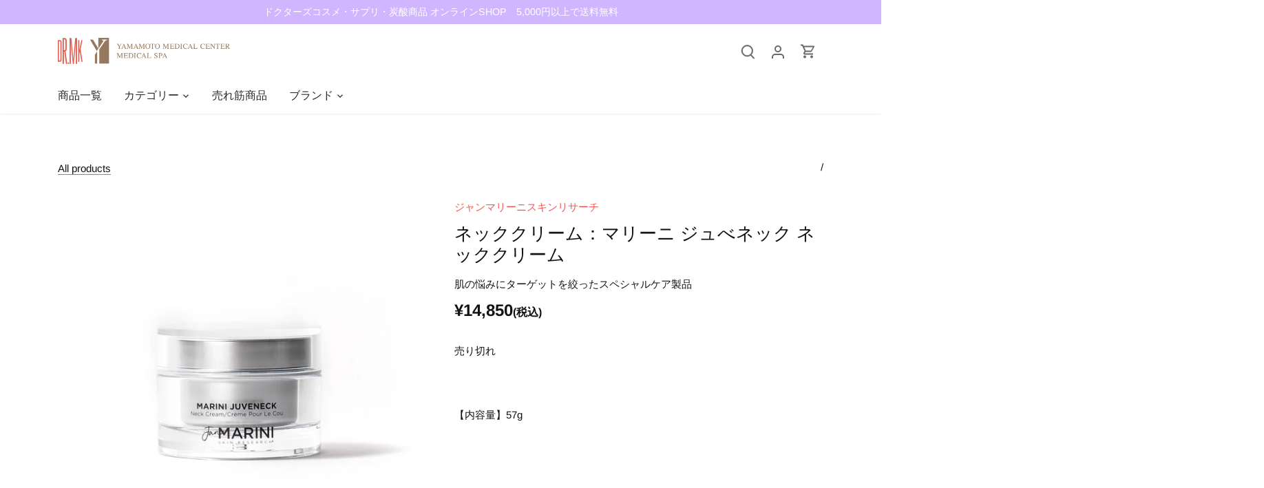

--- FILE ---
content_type: text/html; charset=utf-8
request_url: https://drmk.shop/collections/all-products/products/marini-juveneck-neck-cream
body_size: 28851
content:
<!doctype html>
<html class="no-js" lang="ja">
<head>
               <script type='text/javascript'>var easylockdownLocationDisabled = true;</script> <script type='text/javascript' src='//drmk.shop/apps/easylockdown/easylockdown-1.0.8.min.js' data-no-instant></script> <script type='text/javascript'>if( typeof InstantClick == 'object' ) easylockdown.clearData();</script> <style type="text/css">#easylockdown-password-form{padding:30px 0;text-align:center}#easylockdown-wrapper,.easylockdown-form-holder{display:inline-block}#easylockdown-password{vertical-align:top;margin-bottom:16px;padding:8px 15px;line-height:1.2em;outline:0;box-shadow:none}#easylockdown-password-error{display:none;color:#fb8077;text-align:left}#easylockdown-password-error.easylockdown-error{border:1px solid #fb8077}#easylockdown-password-form-button:not(.easylockdown-native-styles){vertical-align:top;display:inline-block!important;height:auto!important;padding:8px 15px;background:#777;border-radius:3px;color:#fff!important;line-height:1.2em;text-decoration:none!important}.easylockdown-instantclick-fix,.easylockdown-item-selector{position:absolute;z-index:-999;display:none;height:0;width:0;font-size:0;line-height:0}.easylockdown-collection-item[data-eld-loc-can],.easylockdown-item-selector+*,.easylockdown-item[data-eld-loc-can]{display:none}.easylockdown404-content-container{padding:50px;text-align:center}.easylockdown404-title-holder .easylockdown-title-404{display:block;margin:0 0 1rem;font-size:2rem;line-height:2.5rem}</style> 












<script type='text/javascript'>easylockdown.hidePurchaseListByAuth.can.push({aid: '63187', ah: 'df1b25f6969195cedf52a37c1aeb98cfb1739977e056996fc5ba096d6ac1d9f2', pn: '<p><span style="color: rgba(18, 18, 18, 0.75); font-family: Assistant, sans-serif; font-size: 12px; letter-spacing: 0.6px; text-align: center;">※こちらはクリニックを受診された方に販売しております。</span></p>', pp: 'パスワードを入力してください', lt: '600'});</script>







<script type='text/javascript'>
  if( typeof easylockdown == 'object' ) {
    easylockdown.localeRootUrl = '';
    easylockdown.routerByLocation(); 

    easylockdown.onReady(function(e){
      easylockdown.hideAllLinks();
    });
  }
</script>

  <!-- Canopy 4.2.2 -->

  <link rel="preload" href="//drmk.shop/cdn/shop/t/2/assets/styles.css?v=152657225444601684481759332623" as="style">
  <meta charset="utf-8" />
<meta name="viewport" content="width=device-width,initial-scale=1.0" />
<meta http-equiv="X-UA-Compatible" content="IE=edge">

<link rel="preconnect" href="https://cdn.shopify.com" crossorigin>
<link rel="preconnect" href="https://fonts.shopify.com" crossorigin>
<link rel="preconnect" href="https://monorail-edge.shopifysvc.com"><link rel="preload" as="font" href="//drmk.shop/cdn/fonts/arimo/arimo_n4.a7efb558ca22d2002248bbe6f302a98edee38e35.woff2" type="font/woff2" crossorigin><link rel="preload" as="font" href="//drmk.shop/cdn/fonts/arimo/arimo_n7.1d2d0638e6a1228d86beb0e10006e3280ccb2d04.woff2" type="font/woff2" crossorigin><link rel="preload" as="font" href="//drmk.shop/cdn/fonts/arimo/arimo_i4.438ddb21a1b98c7230698d70dc1a21df235701b2.woff2" type="font/woff2" crossorigin><link rel="preload" as="font" href="//drmk.shop/cdn/fonts/arimo/arimo_i7.b9f09537c29041ec8d51f8cdb7c9b8e4f1f82cb1.woff2" type="font/woff2" crossorigin><link rel="preload" as="font" href="//drmk.shop/cdn/fonts/arimo/arimo_n4.a7efb558ca22d2002248bbe6f302a98edee38e35.woff2" type="font/woff2" crossorigin><link rel="preload" as="font" href="//drmk.shop/cdn/fonts/arimo/arimo_n7.1d2d0638e6a1228d86beb0e10006e3280ccb2d04.woff2" type="font/woff2" crossorigin><link rel="preload" as="font" href="//drmk.shop/cdn/fonts/arimo/arimo_n7.1d2d0638e6a1228d86beb0e10006e3280ccb2d04.woff2" type="font/woff2" crossorigin><link rel="preload" href="//drmk.shop/cdn/shop/t/2/assets/vendor.min.js?v=137803223016851922661671417260" as="script">
<link rel="preload" href="//drmk.shop/cdn/shop/t/2/assets/theme.js?v=52697255593719765011679925135" as="script"><link rel="canonical" href="https://drmk.shop/products/marini-juveneck-neck-cream" /><meta name="description" content="Marini Juveneck Neck Cream　マリーニ ネッククリームの特徴 肌の悩みにターゲットを絞ったスペシャルケア製品たっぷりの潤いが叶える引き締まったハリのある首元へデリケートな首元のために開発された特許取得済みのクリームで首元やあごラインなど独特なエイジングケアに対処し、若々しい印象を与える★業界でも珍しい首元の悩みに着目したクリーム３ヶ月間の使用調査で９４％の被験者が満足感を報告しました！ 主要成分 ライ麦種子エキス、カラスムギ殻粒エキスアミノフィリン、グラウシン、アセチルデカプチド-3、アミノフィリン、DMAE 使用量 小さなアーモンド粒大 返品、交換、キャンセルについては&quot;こちら&quot;">

  <meta name="theme-color" content="#f25851">

  <title>
    ネッククリーム：マリーニ ジュべネック ネッククリーム &ndash; DRMK_shop
  </title>

  <meta property="og:site_name" content="DRMK_shop">
<meta property="og:url" content="https://drmk.shop/products/marini-juveneck-neck-cream">
<meta property="og:title" content="ネッククリーム：マリーニ ジュべネック ネッククリーム">
<meta property="og:type" content="product">
<meta property="og:description" content="Marini Juveneck Neck Cream　マリーニ ネッククリームの特徴 肌の悩みにターゲットを絞ったスペシャルケア製品たっぷりの潤いが叶える引き締まったハリのある首元へデリケートな首元のために開発された特許取得済みのクリームで首元やあごラインなど独特なエイジングケアに対処し、若々しい印象を与える★業界でも珍しい首元の悩みに着目したクリーム３ヶ月間の使用調査で９４％の被験者が満足感を報告しました！ 主要成分 ライ麦種子エキス、カラスムギ殻粒エキスアミノフィリン、グラウシン、アセチルデカプチド-3、アミノフィリン、DMAE 使用量 小さなアーモンド粒大 返品、交換、キャンセルについては&quot;こちら&quot;"><meta property="og:image" content="http://drmk.shop/cdn/shop/products/9_Marini-Juveneck-Neck-Cream_1200x1200.jpg?v=1677649786">
  <meta property="og:image:secure_url" content="https://drmk.shop/cdn/shop/products/9_Marini-Juveneck-Neck-Cream_1200x1200.jpg?v=1677649786">
  <meta property="og:image:width" content="1080">
  <meta property="og:image:height" content="1080"><meta property="og:price:amount" content="14,850">
  <meta property="og:price:currency" content="JPY"><meta name="twitter:card" content="summary_large_image">
<meta name="twitter:title" content="ネッククリーム：マリーニ ジュべネック ネッククリーム">
<meta name="twitter:description" content="Marini Juveneck Neck Cream　マリーニ ネッククリームの特徴 肌の悩みにターゲットを絞ったスペシャルケア製品たっぷりの潤いが叶える引き締まったハリのある首元へデリケートな首元のために開発された特許取得済みのクリームで首元やあごラインなど独特なエイジングケアに対処し、若々しい印象を与える★業界でも珍しい首元の悩みに着目したクリーム３ヶ月間の使用調査で９４％の被験者が満足感を報告しました！ 主要成分 ライ麦種子エキス、カラスムギ殻粒エキスアミノフィリン、グラウシン、アセチルデカプチド-3、アミノフィリン、DMAE 使用量 小さなアーモンド粒大 返品、交換、キャンセルについては&quot;こちら&quot;">


  <link href="//drmk.shop/cdn/shop/t/2/assets/styles.css?v=152657225444601684481759332623" rel="stylesheet" type="text/css" media="all" />

  <script>
    document.documentElement.className = document.documentElement.className.replace('no-js', 'js');
    window.theme = window.theme || {};
    
    theme.money_format_with_code_preference = "¥{{amount_no_decimals}}";
    
    theme.money_format = "¥{{amount_no_decimals}}";
    theme.customerIsLoggedIn = false;

    
      theme.shippingCalcMoneyFormat = "¥{{amount_no_decimals}}";
    

    theme.strings = {
      previous: "",
      next: "",
      close: "",
      addressError: "",
      addressNoResults: "",
      addressQueryLimit: "",
      authError: "",
      shippingCalcSubmitButton: "",
      shippingCalcSubmitButtonDisabled: "",
      infiniteScrollCollectionLoading: "",
      infiniteScrollCollectionFinishedMsg : "",
      infiniteScrollBlogLoading: "",
      infiniteScrollBlogFinishedMsg : "",
      blogsShowTags: "",
      priceNonExistent: "",
      buttonDefault: "カートに入れる",
      buttonNoStock: "sold out",
      buttonNoVariant: "",
      unitPriceSeparator: "",
      onlyXLeft: "",
      productAddingToCart: "",
      productAddedToCart: "",
      quickbuyAdded: "",
      cartSummary: "カートを見る",
      cartContinue: "お買い物を続ける",
      colorBoxPrevious: "前へ",
      colorBoxNext: "次へ",
      colorBoxClose: "閉じる",
      imageSlider: "",
      confirmEmptyCart: "",
      inYourCart: "",
      removeFromCart: "削除",
      clearAll: "",
      layout_live_search_see_all: "",
      general_quick_search_pages: "",
      general_quick_search_no_results: "",
      products_labels_sold_out: "",
      products_labels_sale: "",
      maximumQuantity: "",
      fullDetails: "",
      cartConfirmRemove: ""
    };

    theme.routes = {
      root_url: '/',
      account_url: '/account',
      account_login_url: '/account/login',
      account_logout_url: '/account/logout',
      account_recover_url: '/account/recover',
      account_register_url: '/account/register',
      account_addresses_url: '/account/addresses',
      collections_url: '/collections',
      all_products_collection_url: '/collections/all',
      search_url: '/search',
      cart_url: '/cart',
      cart_add_url: '/cart/add',
      cart_change_url: '/cart/change',
      cart_clear_url: '/cart/clear'
    };

    theme.scripts = {
      masonry: "\/\/drmk.shop\/cdn\/shop\/t\/2\/assets\/masonry.v3.2.2.min.js?v=70136629540791627221671417259",
      jqueryInfiniteScroll: "\/\/drmk.shop\/cdn\/shop\/t\/2\/assets\/jquery.infinitescroll.2.1.0.min.js?v=162864979201917639991671417259",
      underscore: "\/\/cdnjs.cloudflare.com\/ajax\/libs\/underscore.js\/1.6.0\/underscore-min.js",
      shopifyCommon: "\/\/drmk.shop\/cdn\/shopifycloud\/storefront\/assets\/themes_support\/shopify_common-5f594365.js",
      jqueryCart: "\/\/drmk.shop\/cdn\/shop\/t\/2\/assets\/shipping-calculator.v1.0.min.js?v=20682063813605048711674070612"
    };

    theme.settings = {
      cartType: "drawer-dynamic",
      openCartDrawerOnMob: true,
      quickBuyType: "in-page",
      superscriptDecimals: false,
      currencyCodeEnabled: false
    }
  </script><script>window.performance && window.performance.mark && window.performance.mark('shopify.content_for_header.start');</script><meta id="shopify-digital-wallet" name="shopify-digital-wallet" content="/66825322774/digital_wallets/dialog">
<meta name="shopify-checkout-api-token" content="f209690a8fc2919057bebf34a4990124">
<link rel="alternate" type="application/json+oembed" href="https://drmk.shop/products/marini-juveneck-neck-cream.oembed">
<script async="async" src="/checkouts/internal/preloads.js?locale=ja-JP"></script>
<link rel="preconnect" href="https://shop.app" crossorigin="anonymous">
<script async="async" src="https://shop.app/checkouts/internal/preloads.js?locale=ja-JP&shop_id=66825322774" crossorigin="anonymous"></script>
<script id="apple-pay-shop-capabilities" type="application/json">{"shopId":66825322774,"countryCode":"JP","currencyCode":"JPY","merchantCapabilities":["supports3DS"],"merchantId":"gid:\/\/shopify\/Shop\/66825322774","merchantName":"DRMK_shop","requiredBillingContactFields":["postalAddress","email","phone"],"requiredShippingContactFields":["postalAddress","email","phone"],"shippingType":"shipping","supportedNetworks":["visa","masterCard","amex","jcb","discover"],"total":{"type":"pending","label":"DRMK_shop","amount":"1.00"},"shopifyPaymentsEnabled":true,"supportsSubscriptions":true}</script>
<script id="shopify-features" type="application/json">{"accessToken":"f209690a8fc2919057bebf34a4990124","betas":["rich-media-storefront-analytics"],"domain":"drmk.shop","predictiveSearch":false,"shopId":66825322774,"locale":"ja"}</script>
<script>var Shopify = Shopify || {};
Shopify.shop = "drmk-shop.myshopify.com";
Shopify.locale = "ja";
Shopify.currency = {"active":"JPY","rate":"1.0"};
Shopify.country = "JP";
Shopify.theme = {"name":"Canopy","id":140144312598,"schema_name":"Canopy","schema_version":"4.2.2","theme_store_id":732,"role":"main"};
Shopify.theme.handle = "null";
Shopify.theme.style = {"id":null,"handle":null};
Shopify.cdnHost = "drmk.shop/cdn";
Shopify.routes = Shopify.routes || {};
Shopify.routes.root = "/";</script>
<script type="module">!function(o){(o.Shopify=o.Shopify||{}).modules=!0}(window);</script>
<script>!function(o){function n(){var o=[];function n(){o.push(Array.prototype.slice.apply(arguments))}return n.q=o,n}var t=o.Shopify=o.Shopify||{};t.loadFeatures=n(),t.autoloadFeatures=n()}(window);</script>
<script>
  window.ShopifyPay = window.ShopifyPay || {};
  window.ShopifyPay.apiHost = "shop.app\/pay";
  window.ShopifyPay.redirectState = null;
</script>
<script id="shop-js-analytics" type="application/json">{"pageType":"product"}</script>
<script defer="defer" async type="module" src="//drmk.shop/cdn/shopifycloud/shop-js/modules/v2/client.init-shop-cart-sync_Cun6Ba8E.ja.esm.js"></script>
<script defer="defer" async type="module" src="//drmk.shop/cdn/shopifycloud/shop-js/modules/v2/chunk.common_DGWubyOB.esm.js"></script>
<script type="module">
  await import("//drmk.shop/cdn/shopifycloud/shop-js/modules/v2/client.init-shop-cart-sync_Cun6Ba8E.ja.esm.js");
await import("//drmk.shop/cdn/shopifycloud/shop-js/modules/v2/chunk.common_DGWubyOB.esm.js");

  window.Shopify.SignInWithShop?.initShopCartSync?.({"fedCMEnabled":true,"windoidEnabled":true});

</script>
<script>
  window.Shopify = window.Shopify || {};
  if (!window.Shopify.featureAssets) window.Shopify.featureAssets = {};
  window.Shopify.featureAssets['shop-js'] = {"shop-cart-sync":["modules/v2/client.shop-cart-sync_kpadWrR6.ja.esm.js","modules/v2/chunk.common_DGWubyOB.esm.js"],"init-fed-cm":["modules/v2/client.init-fed-cm_deEwcgdG.ja.esm.js","modules/v2/chunk.common_DGWubyOB.esm.js"],"shop-button":["modules/v2/client.shop-button_Bgl7Akkx.ja.esm.js","modules/v2/chunk.common_DGWubyOB.esm.js"],"shop-cash-offers":["modules/v2/client.shop-cash-offers_CGfJizyJ.ja.esm.js","modules/v2/chunk.common_DGWubyOB.esm.js","modules/v2/chunk.modal_Ba7vk6QP.esm.js"],"init-windoid":["modules/v2/client.init-windoid_DLaIoEuB.ja.esm.js","modules/v2/chunk.common_DGWubyOB.esm.js"],"shop-toast-manager":["modules/v2/client.shop-toast-manager_BZdAlEPY.ja.esm.js","modules/v2/chunk.common_DGWubyOB.esm.js"],"init-shop-email-lookup-coordinator":["modules/v2/client.init-shop-email-lookup-coordinator_BxGPdBrh.ja.esm.js","modules/v2/chunk.common_DGWubyOB.esm.js"],"init-shop-cart-sync":["modules/v2/client.init-shop-cart-sync_Cun6Ba8E.ja.esm.js","modules/v2/chunk.common_DGWubyOB.esm.js"],"avatar":["modules/v2/client.avatar_BTnouDA3.ja.esm.js"],"pay-button":["modules/v2/client.pay-button_iRJggQYg.ja.esm.js","modules/v2/chunk.common_DGWubyOB.esm.js"],"init-customer-accounts":["modules/v2/client.init-customer-accounts_BbQrQ-BF.ja.esm.js","modules/v2/client.shop-login-button_CXxZBmJa.ja.esm.js","modules/v2/chunk.common_DGWubyOB.esm.js","modules/v2/chunk.modal_Ba7vk6QP.esm.js"],"init-shop-for-new-customer-accounts":["modules/v2/client.init-shop-for-new-customer-accounts_48e-446J.ja.esm.js","modules/v2/client.shop-login-button_CXxZBmJa.ja.esm.js","modules/v2/chunk.common_DGWubyOB.esm.js","modules/v2/chunk.modal_Ba7vk6QP.esm.js"],"shop-login-button":["modules/v2/client.shop-login-button_CXxZBmJa.ja.esm.js","modules/v2/chunk.common_DGWubyOB.esm.js","modules/v2/chunk.modal_Ba7vk6QP.esm.js"],"init-customer-accounts-sign-up":["modules/v2/client.init-customer-accounts-sign-up_Bb65hYMR.ja.esm.js","modules/v2/client.shop-login-button_CXxZBmJa.ja.esm.js","modules/v2/chunk.common_DGWubyOB.esm.js","modules/v2/chunk.modal_Ba7vk6QP.esm.js"],"shop-follow-button":["modules/v2/client.shop-follow-button_BO2OQvUT.ja.esm.js","modules/v2/chunk.common_DGWubyOB.esm.js","modules/v2/chunk.modal_Ba7vk6QP.esm.js"],"checkout-modal":["modules/v2/client.checkout-modal__QRFVvMA.ja.esm.js","modules/v2/chunk.common_DGWubyOB.esm.js","modules/v2/chunk.modal_Ba7vk6QP.esm.js"],"lead-capture":["modules/v2/client.lead-capture_Be4qr8sG.ja.esm.js","modules/v2/chunk.common_DGWubyOB.esm.js","modules/v2/chunk.modal_Ba7vk6QP.esm.js"],"shop-login":["modules/v2/client.shop-login_BCaq99Td.ja.esm.js","modules/v2/chunk.common_DGWubyOB.esm.js","modules/v2/chunk.modal_Ba7vk6QP.esm.js"],"payment-terms":["modules/v2/client.payment-terms_C-1Cu6jg.ja.esm.js","modules/v2/chunk.common_DGWubyOB.esm.js","modules/v2/chunk.modal_Ba7vk6QP.esm.js"]};
</script>
<script id="__st">var __st={"a":66825322774,"offset":32400,"reqid":"4a64c60a-23fb-4608-bc22-da04f63d18f4-1768820532","pageurl":"drmk.shop\/collections\/all-products\/products\/marini-juveneck-neck-cream","u":"23d4632268a7","p":"product","rtyp":"product","rid":8137300640022};</script>
<script>window.ShopifyPaypalV4VisibilityTracking = true;</script>
<script id="captcha-bootstrap">!function(){'use strict';const t='contact',e='account',n='new_comment',o=[[t,t],['blogs',n],['comments',n],[t,'customer']],c=[[e,'customer_login'],[e,'guest_login'],[e,'recover_customer_password'],[e,'create_customer']],r=t=>t.map((([t,e])=>`form[action*='/${t}']:not([data-nocaptcha='true']) input[name='form_type'][value='${e}']`)).join(','),a=t=>()=>t?[...document.querySelectorAll(t)].map((t=>t.form)):[];function s(){const t=[...o],e=r(t);return a(e)}const i='password',u='form_key',d=['recaptcha-v3-token','g-recaptcha-response','h-captcha-response',i],f=()=>{try{return window.sessionStorage}catch{return}},m='__shopify_v',_=t=>t.elements[u];function p(t,e,n=!1){try{const o=window.sessionStorage,c=JSON.parse(o.getItem(e)),{data:r}=function(t){const{data:e,action:n}=t;return t[m]||n?{data:e,action:n}:{data:t,action:n}}(c);for(const[e,n]of Object.entries(r))t.elements[e]&&(t.elements[e].value=n);n&&o.removeItem(e)}catch(o){console.error('form repopulation failed',{error:o})}}const l='form_type',E='cptcha';function T(t){t.dataset[E]=!0}const w=window,h=w.document,L='Shopify',v='ce_forms',y='captcha';let A=!1;((t,e)=>{const n=(g='f06e6c50-85a8-45c8-87d0-21a2b65856fe',I='https://cdn.shopify.com/shopifycloud/storefront-forms-hcaptcha/ce_storefront_forms_captcha_hcaptcha.v1.5.2.iife.js',D={infoText:'hCaptchaによる保護',privacyText:'プライバシー',termsText:'利用規約'},(t,e,n)=>{const o=w[L][v],c=o.bindForm;if(c)return c(t,g,e,D).then(n);var r;o.q.push([[t,g,e,D],n]),r=I,A||(h.body.append(Object.assign(h.createElement('script'),{id:'captcha-provider',async:!0,src:r})),A=!0)});var g,I,D;w[L]=w[L]||{},w[L][v]=w[L][v]||{},w[L][v].q=[],w[L][y]=w[L][y]||{},w[L][y].protect=function(t,e){n(t,void 0,e),T(t)},Object.freeze(w[L][y]),function(t,e,n,w,h,L){const[v,y,A,g]=function(t,e,n){const i=e?o:[],u=t?c:[],d=[...i,...u],f=r(d),m=r(i),_=r(d.filter((([t,e])=>n.includes(e))));return[a(f),a(m),a(_),s()]}(w,h,L),I=t=>{const e=t.target;return e instanceof HTMLFormElement?e:e&&e.form},D=t=>v().includes(t);t.addEventListener('submit',(t=>{const e=I(t);if(!e)return;const n=D(e)&&!e.dataset.hcaptchaBound&&!e.dataset.recaptchaBound,o=_(e),c=g().includes(e)&&(!o||!o.value);(n||c)&&t.preventDefault(),c&&!n&&(function(t){try{if(!f())return;!function(t){const e=f();if(!e)return;const n=_(t);if(!n)return;const o=n.value;o&&e.removeItem(o)}(t);const e=Array.from(Array(32),(()=>Math.random().toString(36)[2])).join('');!function(t,e){_(t)||t.append(Object.assign(document.createElement('input'),{type:'hidden',name:u})),t.elements[u].value=e}(t,e),function(t,e){const n=f();if(!n)return;const o=[...t.querySelectorAll(`input[type='${i}']`)].map((({name:t})=>t)),c=[...d,...o],r={};for(const[a,s]of new FormData(t).entries())c.includes(a)||(r[a]=s);n.setItem(e,JSON.stringify({[m]:1,action:t.action,data:r}))}(t,e)}catch(e){console.error('failed to persist form',e)}}(e),e.submit())}));const S=(t,e)=>{t&&!t.dataset[E]&&(n(t,e.some((e=>e===t))),T(t))};for(const o of['focusin','change'])t.addEventListener(o,(t=>{const e=I(t);D(e)&&S(e,y())}));const B=e.get('form_key'),M=e.get(l),P=B&&M;t.addEventListener('DOMContentLoaded',(()=>{const t=y();if(P)for(const e of t)e.elements[l].value===M&&p(e,B);[...new Set([...A(),...v().filter((t=>'true'===t.dataset.shopifyCaptcha))])].forEach((e=>S(e,t)))}))}(h,new URLSearchParams(w.location.search),n,t,e,['guest_login'])})(!0,!0)}();</script>
<script integrity="sha256-4kQ18oKyAcykRKYeNunJcIwy7WH5gtpwJnB7kiuLZ1E=" data-source-attribution="shopify.loadfeatures" defer="defer" src="//drmk.shop/cdn/shopifycloud/storefront/assets/storefront/load_feature-a0a9edcb.js" crossorigin="anonymous"></script>
<script crossorigin="anonymous" defer="defer" src="//drmk.shop/cdn/shopifycloud/storefront/assets/shopify_pay/storefront-65b4c6d7.js?v=20250812"></script>
<script data-source-attribution="shopify.dynamic_checkout.dynamic.init">var Shopify=Shopify||{};Shopify.PaymentButton=Shopify.PaymentButton||{isStorefrontPortableWallets:!0,init:function(){window.Shopify.PaymentButton.init=function(){};var t=document.createElement("script");t.src="https://drmk.shop/cdn/shopifycloud/portable-wallets/latest/portable-wallets.ja.js",t.type="module",document.head.appendChild(t)}};
</script>
<script data-source-attribution="shopify.dynamic_checkout.buyer_consent">
  function portableWalletsHideBuyerConsent(e){var t=document.getElementById("shopify-buyer-consent"),n=document.getElementById("shopify-subscription-policy-button");t&&n&&(t.classList.add("hidden"),t.setAttribute("aria-hidden","true"),n.removeEventListener("click",e))}function portableWalletsShowBuyerConsent(e){var t=document.getElementById("shopify-buyer-consent"),n=document.getElementById("shopify-subscription-policy-button");t&&n&&(t.classList.remove("hidden"),t.removeAttribute("aria-hidden"),n.addEventListener("click",e))}window.Shopify?.PaymentButton&&(window.Shopify.PaymentButton.hideBuyerConsent=portableWalletsHideBuyerConsent,window.Shopify.PaymentButton.showBuyerConsent=portableWalletsShowBuyerConsent);
</script>
<script data-source-attribution="shopify.dynamic_checkout.cart.bootstrap">document.addEventListener("DOMContentLoaded",(function(){function t(){return document.querySelector("shopify-accelerated-checkout-cart, shopify-accelerated-checkout")}if(t())Shopify.PaymentButton.init();else{new MutationObserver((function(e,n){t()&&(Shopify.PaymentButton.init(),n.disconnect())})).observe(document.body,{childList:!0,subtree:!0})}}));
</script>
<link id="shopify-accelerated-checkout-styles" rel="stylesheet" media="screen" href="https://drmk.shop/cdn/shopifycloud/portable-wallets/latest/accelerated-checkout-backwards-compat.css" crossorigin="anonymous">
<style id="shopify-accelerated-checkout-cart">
        #shopify-buyer-consent {
  margin-top: 1em;
  display: inline-block;
  width: 100%;
}

#shopify-buyer-consent.hidden {
  display: none;
}

#shopify-subscription-policy-button {
  background: none;
  border: none;
  padding: 0;
  text-decoration: underline;
  font-size: inherit;
  cursor: pointer;
}

#shopify-subscription-policy-button::before {
  box-shadow: none;
}

      </style>

<script>window.performance && window.performance.mark && window.performance.mark('shopify.content_for_header.end');</script>
<link href="https://monorail-edge.shopifysvc.com" rel="dns-prefetch">
<script>(function(){if ("sendBeacon" in navigator && "performance" in window) {try {var session_token_from_headers = performance.getEntriesByType('navigation')[0].serverTiming.find(x => x.name == '_s').description;} catch {var session_token_from_headers = undefined;}var session_cookie_matches = document.cookie.match(/_shopify_s=([^;]*)/);var session_token_from_cookie = session_cookie_matches && session_cookie_matches.length === 2 ? session_cookie_matches[1] : "";var session_token = session_token_from_headers || session_token_from_cookie || "";function handle_abandonment_event(e) {var entries = performance.getEntries().filter(function(entry) {return /monorail-edge.shopifysvc.com/.test(entry.name);});if (!window.abandonment_tracked && entries.length === 0) {window.abandonment_tracked = true;var currentMs = Date.now();var navigation_start = performance.timing.navigationStart;var payload = {shop_id: 66825322774,url: window.location.href,navigation_start,duration: currentMs - navigation_start,session_token,page_type: "product"};window.navigator.sendBeacon("https://monorail-edge.shopifysvc.com/v1/produce", JSON.stringify({schema_id: "online_store_buyer_site_abandonment/1.1",payload: payload,metadata: {event_created_at_ms: currentMs,event_sent_at_ms: currentMs}}));}}window.addEventListener('pagehide', handle_abandonment_event);}}());</script>
<script id="web-pixels-manager-setup">(function e(e,d,r,n,o){if(void 0===o&&(o={}),!Boolean(null===(a=null===(i=window.Shopify)||void 0===i?void 0:i.analytics)||void 0===a?void 0:a.replayQueue)){var i,a;window.Shopify=window.Shopify||{};var t=window.Shopify;t.analytics=t.analytics||{};var s=t.analytics;s.replayQueue=[],s.publish=function(e,d,r){return s.replayQueue.push([e,d,r]),!0};try{self.performance.mark("wpm:start")}catch(e){}var l=function(){var e={modern:/Edge?\/(1{2}[4-9]|1[2-9]\d|[2-9]\d{2}|\d{4,})\.\d+(\.\d+|)|Firefox\/(1{2}[4-9]|1[2-9]\d|[2-9]\d{2}|\d{4,})\.\d+(\.\d+|)|Chrom(ium|e)\/(9{2}|\d{3,})\.\d+(\.\d+|)|(Maci|X1{2}).+ Version\/(15\.\d+|(1[6-9]|[2-9]\d|\d{3,})\.\d+)([,.]\d+|)( \(\w+\)|)( Mobile\/\w+|) Safari\/|Chrome.+OPR\/(9{2}|\d{3,})\.\d+\.\d+|(CPU[ +]OS|iPhone[ +]OS|CPU[ +]iPhone|CPU IPhone OS|CPU iPad OS)[ +]+(15[._]\d+|(1[6-9]|[2-9]\d|\d{3,})[._]\d+)([._]\d+|)|Android:?[ /-](13[3-9]|1[4-9]\d|[2-9]\d{2}|\d{4,})(\.\d+|)(\.\d+|)|Android.+Firefox\/(13[5-9]|1[4-9]\d|[2-9]\d{2}|\d{4,})\.\d+(\.\d+|)|Android.+Chrom(ium|e)\/(13[3-9]|1[4-9]\d|[2-9]\d{2}|\d{4,})\.\d+(\.\d+|)|SamsungBrowser\/([2-9]\d|\d{3,})\.\d+/,legacy:/Edge?\/(1[6-9]|[2-9]\d|\d{3,})\.\d+(\.\d+|)|Firefox\/(5[4-9]|[6-9]\d|\d{3,})\.\d+(\.\d+|)|Chrom(ium|e)\/(5[1-9]|[6-9]\d|\d{3,})\.\d+(\.\d+|)([\d.]+$|.*Safari\/(?![\d.]+ Edge\/[\d.]+$))|(Maci|X1{2}).+ Version\/(10\.\d+|(1[1-9]|[2-9]\d|\d{3,})\.\d+)([,.]\d+|)( \(\w+\)|)( Mobile\/\w+|) Safari\/|Chrome.+OPR\/(3[89]|[4-9]\d|\d{3,})\.\d+\.\d+|(CPU[ +]OS|iPhone[ +]OS|CPU[ +]iPhone|CPU IPhone OS|CPU iPad OS)[ +]+(10[._]\d+|(1[1-9]|[2-9]\d|\d{3,})[._]\d+)([._]\d+|)|Android:?[ /-](13[3-9]|1[4-9]\d|[2-9]\d{2}|\d{4,})(\.\d+|)(\.\d+|)|Mobile Safari.+OPR\/([89]\d|\d{3,})\.\d+\.\d+|Android.+Firefox\/(13[5-9]|1[4-9]\d|[2-9]\d{2}|\d{4,})\.\d+(\.\d+|)|Android.+Chrom(ium|e)\/(13[3-9]|1[4-9]\d|[2-9]\d{2}|\d{4,})\.\d+(\.\d+|)|Android.+(UC? ?Browser|UCWEB|U3)[ /]?(15\.([5-9]|\d{2,})|(1[6-9]|[2-9]\d|\d{3,})\.\d+)\.\d+|SamsungBrowser\/(5\.\d+|([6-9]|\d{2,})\.\d+)|Android.+MQ{2}Browser\/(14(\.(9|\d{2,})|)|(1[5-9]|[2-9]\d|\d{3,})(\.\d+|))(\.\d+|)|K[Aa][Ii]OS\/(3\.\d+|([4-9]|\d{2,})\.\d+)(\.\d+|)/},d=e.modern,r=e.legacy,n=navigator.userAgent;return n.match(d)?"modern":n.match(r)?"legacy":"unknown"}(),u="modern"===l?"modern":"legacy",c=(null!=n?n:{modern:"",legacy:""})[u],f=function(e){return[e.baseUrl,"/wpm","/b",e.hashVersion,"modern"===e.buildTarget?"m":"l",".js"].join("")}({baseUrl:d,hashVersion:r,buildTarget:u}),m=function(e){var d=e.version,r=e.bundleTarget,n=e.surface,o=e.pageUrl,i=e.monorailEndpoint;return{emit:function(e){var a=e.status,t=e.errorMsg,s=(new Date).getTime(),l=JSON.stringify({metadata:{event_sent_at_ms:s},events:[{schema_id:"web_pixels_manager_load/3.1",payload:{version:d,bundle_target:r,page_url:o,status:a,surface:n,error_msg:t},metadata:{event_created_at_ms:s}}]});if(!i)return console&&console.warn&&console.warn("[Web Pixels Manager] No Monorail endpoint provided, skipping logging."),!1;try{return self.navigator.sendBeacon.bind(self.navigator)(i,l)}catch(e){}var u=new XMLHttpRequest;try{return u.open("POST",i,!0),u.setRequestHeader("Content-Type","text/plain"),u.send(l),!0}catch(e){return console&&console.warn&&console.warn("[Web Pixels Manager] Got an unhandled error while logging to Monorail."),!1}}}}({version:r,bundleTarget:l,surface:e.surface,pageUrl:self.location.href,monorailEndpoint:e.monorailEndpoint});try{o.browserTarget=l,function(e){var d=e.src,r=e.async,n=void 0===r||r,o=e.onload,i=e.onerror,a=e.sri,t=e.scriptDataAttributes,s=void 0===t?{}:t,l=document.createElement("script"),u=document.querySelector("head"),c=document.querySelector("body");if(l.async=n,l.src=d,a&&(l.integrity=a,l.crossOrigin="anonymous"),s)for(var f in s)if(Object.prototype.hasOwnProperty.call(s,f))try{l.dataset[f]=s[f]}catch(e){}if(o&&l.addEventListener("load",o),i&&l.addEventListener("error",i),u)u.appendChild(l);else{if(!c)throw new Error("Did not find a head or body element to append the script");c.appendChild(l)}}({src:f,async:!0,onload:function(){if(!function(){var e,d;return Boolean(null===(d=null===(e=window.Shopify)||void 0===e?void 0:e.analytics)||void 0===d?void 0:d.initialized)}()){var d=window.webPixelsManager.init(e)||void 0;if(d){var r=window.Shopify.analytics;r.replayQueue.forEach((function(e){var r=e[0],n=e[1],o=e[2];d.publishCustomEvent(r,n,o)})),r.replayQueue=[],r.publish=d.publishCustomEvent,r.visitor=d.visitor,r.initialized=!0}}},onerror:function(){return m.emit({status:"failed",errorMsg:"".concat(f," has failed to load")})},sri:function(e){var d=/^sha384-[A-Za-z0-9+/=]+$/;return"string"==typeof e&&d.test(e)}(c)?c:"",scriptDataAttributes:o}),m.emit({status:"loading"})}catch(e){m.emit({status:"failed",errorMsg:(null==e?void 0:e.message)||"Unknown error"})}}})({shopId: 66825322774,storefrontBaseUrl: "https://drmk.shop",extensionsBaseUrl: "https://extensions.shopifycdn.com/cdn/shopifycloud/web-pixels-manager",monorailEndpoint: "https://monorail-edge.shopifysvc.com/unstable/produce_batch",surface: "storefront-renderer",enabledBetaFlags: ["2dca8a86"],webPixelsConfigList: [{"id":"755663126","configuration":"{\"config\":\"{\\\"pixel_id\\\":\\\"G-T4J8QPYH2Z\\\",\\\"gtag_events\\\":[{\\\"type\\\":\\\"purchase\\\",\\\"action_label\\\":\\\"G-T4J8QPYH2Z\\\"},{\\\"type\\\":\\\"page_view\\\",\\\"action_label\\\":\\\"G-T4J8QPYH2Z\\\"},{\\\"type\\\":\\\"view_item\\\",\\\"action_label\\\":\\\"G-T4J8QPYH2Z\\\"},{\\\"type\\\":\\\"search\\\",\\\"action_label\\\":\\\"G-T4J8QPYH2Z\\\"},{\\\"type\\\":\\\"add_to_cart\\\",\\\"action_label\\\":\\\"G-T4J8QPYH2Z\\\"},{\\\"type\\\":\\\"begin_checkout\\\",\\\"action_label\\\":\\\"G-T4J8QPYH2Z\\\"},{\\\"type\\\":\\\"add_payment_info\\\",\\\"action_label\\\":\\\"G-T4J8QPYH2Z\\\"}],\\\"enable_monitoring_mode\\\":false}\"}","eventPayloadVersion":"v1","runtimeContext":"OPEN","scriptVersion":"b2a88bafab3e21179ed38636efcd8a93","type":"APP","apiClientId":1780363,"privacyPurposes":[],"dataSharingAdjustments":{"protectedCustomerApprovalScopes":["read_customer_address","read_customer_email","read_customer_name","read_customer_personal_data","read_customer_phone"]}},{"id":"shopify-app-pixel","configuration":"{}","eventPayloadVersion":"v1","runtimeContext":"STRICT","scriptVersion":"0450","apiClientId":"shopify-pixel","type":"APP","privacyPurposes":["ANALYTICS","MARKETING"]},{"id":"shopify-custom-pixel","eventPayloadVersion":"v1","runtimeContext":"LAX","scriptVersion":"0450","apiClientId":"shopify-pixel","type":"CUSTOM","privacyPurposes":["ANALYTICS","MARKETING"]}],isMerchantRequest: false,initData: {"shop":{"name":"DRMK_shop","paymentSettings":{"currencyCode":"JPY"},"myshopifyDomain":"drmk-shop.myshopify.com","countryCode":"JP","storefrontUrl":"https:\/\/drmk.shop"},"customer":null,"cart":null,"checkout":null,"productVariants":[{"price":{"amount":14850.0,"currencyCode":"JPY"},"product":{"title":"ネッククリーム：マリーニ ジュべネック ネッククリーム","vendor":"ジャンマリーニスキンリサーチ","id":"8137300640022","untranslatedTitle":"ネッククリーム：マリーニ ジュべネック ネッククリーム","url":"\/products\/marini-juveneck-neck-cream","type":""},"id":"44240243294486","image":{"src":"\/\/drmk.shop\/cdn\/shop\/products\/9_Marini-Juveneck-Neck-Cream.jpg?v=1677649786"},"sku":"","title":"Default Title","untranslatedTitle":"Default Title"}],"purchasingCompany":null},},"https://drmk.shop/cdn","fcfee988w5aeb613cpc8e4bc33m6693e112",{"modern":"","legacy":""},{"shopId":"66825322774","storefrontBaseUrl":"https:\/\/drmk.shop","extensionBaseUrl":"https:\/\/extensions.shopifycdn.com\/cdn\/shopifycloud\/web-pixels-manager","surface":"storefront-renderer","enabledBetaFlags":"[\"2dca8a86\"]","isMerchantRequest":"false","hashVersion":"fcfee988w5aeb613cpc8e4bc33m6693e112","publish":"custom","events":"[[\"page_viewed\",{}],[\"product_viewed\",{\"productVariant\":{\"price\":{\"amount\":14850.0,\"currencyCode\":\"JPY\"},\"product\":{\"title\":\"ネッククリーム：マリーニ ジュべネック ネッククリーム\",\"vendor\":\"ジャンマリーニスキンリサーチ\",\"id\":\"8137300640022\",\"untranslatedTitle\":\"ネッククリーム：マリーニ ジュべネック ネッククリーム\",\"url\":\"\/products\/marini-juveneck-neck-cream\",\"type\":\"\"},\"id\":\"44240243294486\",\"image\":{\"src\":\"\/\/drmk.shop\/cdn\/shop\/products\/9_Marini-Juveneck-Neck-Cream.jpg?v=1677649786\"},\"sku\":\"\",\"title\":\"Default Title\",\"untranslatedTitle\":\"Default Title\"}}]]"});</script><script>
  window.ShopifyAnalytics = window.ShopifyAnalytics || {};
  window.ShopifyAnalytics.meta = window.ShopifyAnalytics.meta || {};
  window.ShopifyAnalytics.meta.currency = 'JPY';
  var meta = {"product":{"id":8137300640022,"gid":"gid:\/\/shopify\/Product\/8137300640022","vendor":"ジャンマリーニスキンリサーチ","type":"","handle":"marini-juveneck-neck-cream","variants":[{"id":44240243294486,"price":1485000,"name":"ネッククリーム：マリーニ ジュべネック ネッククリーム","public_title":null,"sku":""}],"remote":false},"page":{"pageType":"product","resourceType":"product","resourceId":8137300640022,"requestId":"4a64c60a-23fb-4608-bc22-da04f63d18f4-1768820532"}};
  for (var attr in meta) {
    window.ShopifyAnalytics.meta[attr] = meta[attr];
  }
</script>
<script class="analytics">
  (function () {
    var customDocumentWrite = function(content) {
      var jquery = null;

      if (window.jQuery) {
        jquery = window.jQuery;
      } else if (window.Checkout && window.Checkout.$) {
        jquery = window.Checkout.$;
      }

      if (jquery) {
        jquery('body').append(content);
      }
    };

    var hasLoggedConversion = function(token) {
      if (token) {
        return document.cookie.indexOf('loggedConversion=' + token) !== -1;
      }
      return false;
    }

    var setCookieIfConversion = function(token) {
      if (token) {
        var twoMonthsFromNow = new Date(Date.now());
        twoMonthsFromNow.setMonth(twoMonthsFromNow.getMonth() + 2);

        document.cookie = 'loggedConversion=' + token + '; expires=' + twoMonthsFromNow;
      }
    }

    var trekkie = window.ShopifyAnalytics.lib = window.trekkie = window.trekkie || [];
    if (trekkie.integrations) {
      return;
    }
    trekkie.methods = [
      'identify',
      'page',
      'ready',
      'track',
      'trackForm',
      'trackLink'
    ];
    trekkie.factory = function(method) {
      return function() {
        var args = Array.prototype.slice.call(arguments);
        args.unshift(method);
        trekkie.push(args);
        return trekkie;
      };
    };
    for (var i = 0; i < trekkie.methods.length; i++) {
      var key = trekkie.methods[i];
      trekkie[key] = trekkie.factory(key);
    }
    trekkie.load = function(config) {
      trekkie.config = config || {};
      trekkie.config.initialDocumentCookie = document.cookie;
      var first = document.getElementsByTagName('script')[0];
      var script = document.createElement('script');
      script.type = 'text/javascript';
      script.onerror = function(e) {
        var scriptFallback = document.createElement('script');
        scriptFallback.type = 'text/javascript';
        scriptFallback.onerror = function(error) {
                var Monorail = {
      produce: function produce(monorailDomain, schemaId, payload) {
        var currentMs = new Date().getTime();
        var event = {
          schema_id: schemaId,
          payload: payload,
          metadata: {
            event_created_at_ms: currentMs,
            event_sent_at_ms: currentMs
          }
        };
        return Monorail.sendRequest("https://" + monorailDomain + "/v1/produce", JSON.stringify(event));
      },
      sendRequest: function sendRequest(endpointUrl, payload) {
        // Try the sendBeacon API
        if (window && window.navigator && typeof window.navigator.sendBeacon === 'function' && typeof window.Blob === 'function' && !Monorail.isIos12()) {
          var blobData = new window.Blob([payload], {
            type: 'text/plain'
          });

          if (window.navigator.sendBeacon(endpointUrl, blobData)) {
            return true;
          } // sendBeacon was not successful

        } // XHR beacon

        var xhr = new XMLHttpRequest();

        try {
          xhr.open('POST', endpointUrl);
          xhr.setRequestHeader('Content-Type', 'text/plain');
          xhr.send(payload);
        } catch (e) {
          console.log(e);
        }

        return false;
      },
      isIos12: function isIos12() {
        return window.navigator.userAgent.lastIndexOf('iPhone; CPU iPhone OS 12_') !== -1 || window.navigator.userAgent.lastIndexOf('iPad; CPU OS 12_') !== -1;
      }
    };
    Monorail.produce('monorail-edge.shopifysvc.com',
      'trekkie_storefront_load_errors/1.1',
      {shop_id: 66825322774,
      theme_id: 140144312598,
      app_name: "storefront",
      context_url: window.location.href,
      source_url: "//drmk.shop/cdn/s/trekkie.storefront.cd680fe47e6c39ca5d5df5f0a32d569bc48c0f27.min.js"});

        };
        scriptFallback.async = true;
        scriptFallback.src = '//drmk.shop/cdn/s/trekkie.storefront.cd680fe47e6c39ca5d5df5f0a32d569bc48c0f27.min.js';
        first.parentNode.insertBefore(scriptFallback, first);
      };
      script.async = true;
      script.src = '//drmk.shop/cdn/s/trekkie.storefront.cd680fe47e6c39ca5d5df5f0a32d569bc48c0f27.min.js';
      first.parentNode.insertBefore(script, first);
    };
    trekkie.load(
      {"Trekkie":{"appName":"storefront","development":false,"defaultAttributes":{"shopId":66825322774,"isMerchantRequest":null,"themeId":140144312598,"themeCityHash":"771588513210895458","contentLanguage":"ja","currency":"JPY","eventMetadataId":"f6be098c-377b-4ec2-92ef-e87bd2ab5b0e"},"isServerSideCookieWritingEnabled":true,"monorailRegion":"shop_domain","enabledBetaFlags":["65f19447"]},"Session Attribution":{},"S2S":{"facebookCapiEnabled":false,"source":"trekkie-storefront-renderer","apiClientId":580111}}
    );

    var loaded = false;
    trekkie.ready(function() {
      if (loaded) return;
      loaded = true;

      window.ShopifyAnalytics.lib = window.trekkie;

      var originalDocumentWrite = document.write;
      document.write = customDocumentWrite;
      try { window.ShopifyAnalytics.merchantGoogleAnalytics.call(this); } catch(error) {};
      document.write = originalDocumentWrite;

      window.ShopifyAnalytics.lib.page(null,{"pageType":"product","resourceType":"product","resourceId":8137300640022,"requestId":"4a64c60a-23fb-4608-bc22-da04f63d18f4-1768820532","shopifyEmitted":true});

      var match = window.location.pathname.match(/checkouts\/(.+)\/(thank_you|post_purchase)/)
      var token = match? match[1]: undefined;
      if (!hasLoggedConversion(token)) {
        setCookieIfConversion(token);
        window.ShopifyAnalytics.lib.track("Viewed Product",{"currency":"JPY","variantId":44240243294486,"productId":8137300640022,"productGid":"gid:\/\/shopify\/Product\/8137300640022","name":"ネッククリーム：マリーニ ジュべネック ネッククリーム","price":"14850","sku":"","brand":"ジャンマリーニスキンリサーチ","variant":null,"category":"","nonInteraction":true,"remote":false},undefined,undefined,{"shopifyEmitted":true});
      window.ShopifyAnalytics.lib.track("monorail:\/\/trekkie_storefront_viewed_product\/1.1",{"currency":"JPY","variantId":44240243294486,"productId":8137300640022,"productGid":"gid:\/\/shopify\/Product\/8137300640022","name":"ネッククリーム：マリーニ ジュべネック ネッククリーム","price":"14850","sku":"","brand":"ジャンマリーニスキンリサーチ","variant":null,"category":"","nonInteraction":true,"remote":false,"referer":"https:\/\/drmk.shop\/collections\/all-products\/products\/marini-juveneck-neck-cream"});
      }
    });


        var eventsListenerScript = document.createElement('script');
        eventsListenerScript.async = true;
        eventsListenerScript.src = "//drmk.shop/cdn/shopifycloud/storefront/assets/shop_events_listener-3da45d37.js";
        document.getElementsByTagName('head')[0].appendChild(eventsListenerScript);

})();</script>
  <script>
  if (!window.ga || (window.ga && typeof window.ga !== 'function')) {
    window.ga = function ga() {
      (window.ga.q = window.ga.q || []).push(arguments);
      if (window.Shopify && window.Shopify.analytics && typeof window.Shopify.analytics.publish === 'function') {
        window.Shopify.analytics.publish("ga_stub_called", {}, {sendTo: "google_osp_migration"});
      }
      console.error("Shopify's Google Analytics stub called with:", Array.from(arguments), "\nSee https://help.shopify.com/manual/promoting-marketing/pixels/pixel-migration#google for more information.");
    };
    if (window.Shopify && window.Shopify.analytics && typeof window.Shopify.analytics.publish === 'function') {
      window.Shopify.analytics.publish("ga_stub_initialized", {}, {sendTo: "google_osp_migration"});
    }
  }
</script>
<script
  defer
  src="https://drmk.shop/cdn/shopifycloud/perf-kit/shopify-perf-kit-3.0.4.min.js"
  data-application="storefront-renderer"
  data-shop-id="66825322774"
  data-render-region="gcp-us-central1"
  data-page-type="product"
  data-theme-instance-id="140144312598"
  data-theme-name="Canopy"
  data-theme-version="4.2.2"
  data-monorail-region="shop_domain"
  data-resource-timing-sampling-rate="10"
  data-shs="true"
  data-shs-beacon="true"
  data-shs-export-with-fetch="true"
  data-shs-logs-sample-rate="1"
  data-shs-beacon-endpoint="https://drmk.shop/api/collect"
></script>
</head><body class="template-product  "
      data-cc-animate-timeout="80">


  <script>
    document.body.classList.add("cc-animate-enabled");
  </script>


<a class="skip-link visually-hidden" href="#content"></a>

<div id="shopify-section-cart-drawer" class="shopify-section">
<div data-section-type="cart-drawer"><div id="cart-summary" class="cart-summary cart-summary--empty cart-summary--drawer-dynamic ">
    <div class="cart-summary__inner" aria-live="polite">
      <a class="cart-summary__close toggle-cart-summary" href="#">
        <svg fill="#000000" height="24" viewBox="0 0 24 24" width="24" xmlns="http://www.w3.org/2000/svg">
  <title>Left</title>
  <path d="M15.41 16.09l-4.58-4.59 4.58-4.59L14 5.5l-6 6 6 6z"/><path d="M0-.5h24v24H0z" fill="none"/>
</svg>
        <span class="beside-svg">お買い物を続ける</span>
      </a>

      <div class="cart-summary__header cart-summary__section">
        <h5 class="cart-summary__title">カート</h5>
        
      </div>

      
        <div class="cart-summary__empty">
          <div class="cart-summary__section">
            <p>カートは空です</p>
          </div>
        </div>
      


        <form class="cart-form cart-form--checkout cart-form--checkout--sticky-true" action="/cart" method="post">
          <div class="cart-form--non-stick cart-summary__section">
            <div class="cart-summary__subtotal cart-summary__subtotal--sm-bottom"><span class="cart-summary__subtotal-label">小計</span>
              <span class="amount">
                <span class="theme-money">¥0
</span>
              </span>
            </div>

            

            

            

            
          </div>

          <div class="cart-summary__buttons cart-summary__section border-bottom">
            
              <a href="/cart" class="btn wide">
                <span class="button-text">お会計へ</span>
                <span class="loading-spinner"></span>
              </a>
            

            
      <p style="font-weight: 800; font-size:12px;">※不正注文と判断する注文に関しましては、誠に勝手ながらキャンセル対応を行わせていただく場合がございます。<br>
再度購入をご希望の場合は、ご入力情報に間違いがないか確認しご注文いただきますようにお願いいたします。</p>
          </div>

        </form>





  

      

      
    </div>
    <script type="application/json" id="LimitedCartJson">
      {
        "items": []
      }
    </script>
  </div><!-- /#cart-summary -->
</div>



</div>

<div id="page-wrap">
  <div id="page-wrap-inner">
    <a id="page-overlay" href="#" aria-controls="mobile-nav" aria-label=""></a>

    <div id="page-wrap-content">
      <div id="shopify-section-announcement-bar" class="shopify-section section-announcement-bar"><div class="announcement-bar " data-cc-animate data-section-type="announcement-bar">
				<div class="container">
					<div class="announcement-bar__inner">
<div class="announcement-bar__spacer desktop-only"></div><div class="announcement-bar__text"><span class="announcement-bar__text__inner">ドクターズコスメ・サプリ・炭酸商品 オンラインSHOP　5,000円以上で送料無料</span></div><div class="localization localization--header announcement-bar__spacer">
								<form method="post" action="/localization" id="localization_form_header" accept-charset="UTF-8" class="selectors-form" enctype="multipart/form-data"><input type="hidden" name="form_type" value="localization" /><input type="hidden" name="utf8" value="✓" /><input type="hidden" name="_method" value="put" /><input type="hidden" name="return_to" value="/collections/all-products/products/marini-juveneck-neck-cream" /></form>
							</div></div>
				</div>
			</div>
</div>
      <div id="shopify-section-header" class="shopify-section section-header"><style data-shopify>.logo img {
		width: 170px;
  }

  @media (min-width: 768px) {
		.logo img {
				width: 250px;
		}
  }.section-header {
			 position: -webkit-sticky;
			 position: sticky;
			 top: 0;
			 z-index: 99999;
		}</style>
  

  

  <div class="header-container" data-section-type="header" itemscope itemtype="http://schema.org/Organization" data-cc-animate data-is-sticky="true"><div class="page-header layout-left using-compact-mobile-logo">
      <div class="toolbar-container">
        <div class="container">
          <div id="toolbar" class="toolbar cf
        	toolbar--two-cols-xs
					toolbar--two-cols
			    ">

            <div class="toolbar-left 
						">
              <div class="mobile-toolbar">
                <a class="toggle-mob-nav" href="#" aria-controls="mobile-nav" aria-label="">
                  <span></span>
                  <span></span>
                  <span></span>
                </a>
              </div><div class="toolbar-logo">
                    
    <div class="logo align-left">
      <meta itemprop="name" content="DRMK_shop">
      
        
        <a href="/" itemprop="url">
          <img src="//drmk.shop/cdn/shop/files/drmk_logo_500x.png?v=1672988465"
							 width="1329"
							 height="200"
               
               alt="" itemprop="logo"/>

          
        </a>
      
    </div>
  
                  </div>
            </div>

            

            <div class="toolbar-right ">
              

              <div class="toolbar-icons">
                
                

                
                  <div class="hidden-search-container">
										<div class="hidden-search-container__veil"></div>
                    <a href="/search" data-show-search-form class="toolbar-search toolbar-search--icon" aria-label="">
                      <svg width="19px" height="21px" viewBox="0 0 19 21" version="1.1" xmlns="http://www.w3.org/2000/svg" xmlns:xlink="http://www.w3.org/1999/xlink">
  <g stroke="currentColor" stroke-width="0.5">
    <g transform="translate(0.000000, 0.472222)">
      <path d="M14.3977778,14.0103889 L19,19.0422222 L17.8135556,20.0555556 L13.224,15.0385 C11.8019062,16.0671405 10.0908414,16.619514 8.33572222,16.6165556 C3.73244444,16.6165556 0,12.8967778 0,8.30722222 C0,3.71766667 3.73244444,0 8.33572222,0 C12.939,0 16.6714444,3.71977778 16.6714444,8.30722222 C16.6739657,10.4296993 15.859848,12.4717967 14.3977778,14.0103889 Z M8.33572222,15.0585556 C12.0766111,15.0585556 15.1081667,12.0365 15.1081667,8.30827778 C15.1081667,4.58005556 12.0766111,1.558 8.33572222,1.558 C4.59483333,1.558 1.56327778,4.58005556 1.56327778,8.30827778 C1.56327778,12.0365 4.59483333,15.0585556 8.33572222,15.0585556 Z"></path>
    </g>
  </g>
</svg>

                    </a>
                    
<div class="main-search
			
			"

         data-live-search="true"
         data-live-search-price="true"
         data-live-search-vendor="false"
         data-live-search-meta="true"
         data-show-sold-out-label="false"
         data-show-sale-label="true">

      <div class="main-search__container ">
        <form class="main-search__form" action="/search" method="get" autocomplete="off">
          <input type="hidden" name="type" value="product" />
          <input type="hidden" name="options[prefix]" value="last" />
          <input class="main-search__input" type="text" name="q" autocomplete="off" value="" placeholder="" aria-label="" />
					
          <button type="submit" aria-label=""><svg width="19px" height="21px" viewBox="0 0 19 21" version="1.1" xmlns="http://www.w3.org/2000/svg" xmlns:xlink="http://www.w3.org/1999/xlink">
  <g stroke="currentColor" stroke-width="0.5">
    <g transform="translate(0.000000, 0.472222)">
      <path d="M14.3977778,14.0103889 L19,19.0422222 L17.8135556,20.0555556 L13.224,15.0385 C11.8019062,16.0671405 10.0908414,16.619514 8.33572222,16.6165556 C3.73244444,16.6165556 0,12.8967778 0,8.30722222 C0,3.71766667 3.73244444,0 8.33572222,0 C12.939,0 16.6714444,3.71977778 16.6714444,8.30722222 C16.6739657,10.4296993 15.859848,12.4717967 14.3977778,14.0103889 Z M8.33572222,15.0585556 C12.0766111,15.0585556 15.1081667,12.0365 15.1081667,8.30827778 C15.1081667,4.58005556 12.0766111,1.558 8.33572222,1.558 C4.59483333,1.558 1.56327778,4.58005556 1.56327778,8.30827778 C1.56327778,12.0365 4.59483333,15.0585556 8.33572222,15.0585556 Z"></path>
    </g>
  </g>
</svg>
</button>
        </form>

        <div class="main_search__popup">
          <div class="main-search__results"></div>
          <div class="main-search__footer-buttons">
            <div class="all-results-container"></div>
            <a class="main-search__results-close-link btn alt outline" href="#">
              
            </a>
          </div>
        </div>
      </div>
    </div>
  
                  </div>
                

                
                  <a href="/account" class="toolbar-account" aria-label="アカウント情報">
                    <svg aria-hidden="true" focusable="false" viewBox="0 0 24 24">
  <path d="M20 21v-2a4 4 0 0 0-4-4H8a4 4 0 0 0-4 4v2"/>
  <circle cx="12" cy="7" r="4"/>
</svg>

                  </a>
                

                <span class="toolbar-cart">
								<a class="current-cart toggle-cart-summary"
                   href="/cart" title="">
									
									<span class="current-cart-icon current-cart-icon--cart">
										
                      <svg xmlns="http://www.w3.org/2000/svg" xmlns:xlink="http://www.w3.org/1999/xlink" version="1.1" width="24" height="24"
     viewBox="0 0 24 24">
  <path d="M17,18A2,2 0 0,1 19,20A2,2 0 0,1 17,22C15.89,22 15,21.1 15,20C15,18.89 15.89,18 17,18M1,2H4.27L5.21,4H20A1,1 0 0,1 21,5C21,5.17 20.95,5.34 20.88,5.5L17.3,11.97C16.96,12.58 16.3,13 15.55,13H8.1L7.2,14.63L7.17,14.75A0.25,0.25 0 0,0 7.42,15H19V17H7C5.89,17 5,16.1 5,15C5,14.65 5.09,14.32 5.24,14.04L6.6,11.59L3,4H1V2M7,18A2,2 0 0,1 9,20A2,2 0 0,1 7,22C5.89,22 5,21.1 5,20C5,18.89 5.89,18 7,18M16,11L18.78,6H6.14L8.5,11H16Z"/>
</svg>

                    

                    
									</span>
								</a>
							</span>
              </div>
            </div>
          </div>

          
        </div>
      </div>

      <div class="container nav-container">
        <div class="logo-nav ">
          

          
            
<nav class="main-nav cf desktop align-left"
     data-col-limit="3"
     aria-label=""><ul>
    
<li class="nav-item first active">

        <a class="nav-item-link" href="/collections/all-products" >
          <span class="nav-item-link-title">商品一覧</span>
          
        </a>

        
      </li><li class="nav-item dropdown drop-uber">

        <a class="nav-item-link" href="#" aria-haspopup="true" aria-expanded="false">
          <span class="nav-item-link-title">カテゴリー</span>
          <svg fill="#000000" height="24" viewBox="0 0 24 24" width="24" xmlns="http://www.w3.org/2000/svg">
    <path d="M7.41 7.84L12 12.42l4.59-4.58L18 9.25l-6 6-6-6z"/>
    <path d="M0-.75h24v24H0z" fill="none"/>
</svg>
        </a>

        
          <div class="sub-nav"><div class="container sub-nav-links-column sub-nav-links-column--count-7 sub-nav-links-column--beside-0-images ">
              <div class="sub-nav-links-column-grid-wrapper">
                
                <ul class="sub-nav-list">
                  <li class="sub-nav-item">
                    <a href="/collections/skin-care"><span class="sub-nav-item-title">スキンケア</span></a>
                  </li>
                  
                  <li class="sub-nav-item">
                    <a class="sub-nav-item-link" href="/collections/cleansing" data-img="//drmk.shop/cdn/shop/products/13__1_2_3_5_6_400x.jpg?v=1677651452">
                      <span class="sub-nav-item-link-title">クレンジング</span>
                    </a>
                  </li>
                  
                  <li class="sub-nav-item">
                    <a class="sub-nav-item-link" href="/collections/facial-wash" data-img="//drmk.shop/cdn/shop/products/13__1_2_3_5_6_400x.jpg?v=1677651452">
                      <span class="sub-nav-item-link-title">洗顔料</span>
                    </a>
                  </li>
                  
                  <li class="sub-nav-item">
                    <a class="sub-nav-item-link" href="/collections/serum" data-img="//drmk.shop/cdn/shop/products/13__1_2_3_5_6_400x.jpg?v=1677651452">
                      <span class="sub-nav-item-link-title">美容液</span>
                    </a>
                  </li>
                  
                  <li class="sub-nav-item">
                    <a class="sub-nav-item-link" href="/collections/cream" data-img="//drmk.shop/cdn/shop/products/13__1_2_3_5_6_400x.jpg?v=1677651452">
                      <span class="sub-nav-item-link-title">クリーム</span>
                    </a>
                  </li>
                  
                  <li class="sub-nav-item">
                    <a class="sub-nav-item-link" href="/collections/uv-care" data-img="//drmk.shop/cdn/shop/products/13__1_2_3_5_6_400x.jpg?v=1677651452">
                      <span class="sub-nav-item-link-title">UVケア</span>
                    </a>
                  </li>
                  
                  <li class="sub-nav-item">
                    <a class="sub-nav-item-link" href="/collections/sunscreen" data-img="//drmk.shop/cdn/shop/products/13__1_2_3_5_6_400x.jpg?v=1677651452">
                      <span class="sub-nav-item-link-title">日焼け止め</span>
                    </a>
                  </li>
                  
                  <li class="sub-nav-item">
                    <a class="sub-nav-item-link" href="/collections/%E3%82%B5%E3%83%B3%E3%82%B9%E3%82%AF%E3%83%AA%E3%83%BC%E3%83%B3" data-img="//drmk.shop/cdn/shop/products/13__1_2_3_5_6_400x.jpg?v=1677651452">
                      <span class="sub-nav-item-link-title">サンスクリーン</span>
                    </a>
                  </li>
                  
                  <li class="sub-nav-item">
                    <a class="sub-nav-item-link" href="/collections/parts-care" data-img="//drmk.shop/cdn/shop/products/9_Marini-Juveneck-Neck-Cream_400x.jpg?v=1677649786">
                      <span class="sub-nav-item-link-title">パーツケア</span>
                    </a>
                  </li>
                  
                  <li class="sub-nav-item">
                    <a class="sub-nav-item-link" href="/collections/eye-care" data-img="//drmk.shop/cdn/shop/products/8_Marini-Luminate-Eye-Gel_400x.jpg?v=1677649489">
                      <span class="sub-nav-item-link-title">アイケア</span>
                    </a>
                  </li>
                  
                  <li class="sub-nav-item">
                    <a class="sub-nav-item-link" href="/collections/eye" data-img="//drmk.shop/cdn/shop/products/8_Marini-Luminate-Eye-Gel_400x.jpg?v=1677649489">
                      <span class="sub-nav-item-link-title">目元</span>
                    </a>
                  </li>
                  
                  <li class="sub-nav-item">
                    <a class="sub-nav-item-link" href="/collections/neck-cream" data-img="//drmk.shop/cdn/shop/products/9_Marini-Juveneck-Neck-Cream_400x.jpg?v=1677649786">
                      <span class="sub-nav-item-link-title">ネッククリーム</span>
                    </a>
                  </li>
                  
                  <li class="sub-nav-item">
                    <a class="sub-nav-item-link" href="/collections/neck" data-img="//drmk.shop/cdn/shop/products/9_Marini-Juveneck-Neck-Cream_400x.jpg?v=1677649786">
                      <span class="sub-nav-item-link-title">首</span>
                    </a>
                  </li>
                  
                  <li class="sub-nav-item">
                    <a class="sub-nav-item-link" href="/collections/special-kit" data-img="//drmk.shop/cdn/shop/products/13__1_2_3_5_6_400x.jpg?v=1677651452">
                      <span class="sub-nav-item-link-title">スペシャルキット</span>
                    </a>
                  </li>
                  
                  <li class="sub-nav-item">
                    <a class="sub-nav-item-link" href="/collections/starter-kit" data-img="//drmk.shop/cdn/shop/products/13__1_2_3_5_6_400x.jpg?v=1677651452">
                      <span class="sub-nav-item-link-title">スターターキット</span>
                    </a>
                  </li>
                  
                  <li class="sub-nav-item">
                    <a class="sub-nav-item-link" href="/collections/travel" data-img="//drmk.shop/cdn/shop/products/13__1_2_3_5_6_400x.jpg?v=1677651452">
                      <span class="sub-nav-item-link-title">トラベルキット</span>
                    </a>
                  </li>
                  
                  <li class="sub-nav-item">
                    <a class="sub-nav-item-link" href="/collections/travel-set" data-img="//drmk.shop/cdn/shop/products/13__1_2_3_5_6_400x.jpg?v=1677651452">
                      <span class="sub-nav-item-link-title">旅行セット</span>
                    </a>
                  </li>
                  
                  <li class="sub-nav-item">
                    <a class="sub-nav-item-link" href="/collections/soda-pack" data-img="//drmk.shop/cdn/shop/products/20__-_10_000_400x.jpg?v=1677659438">
                      <span class="sub-nav-item-link-title">炭酸パック</span>
                    </a>
                  </li>
                  
                  <li class="sub-nav-item">
                    <a class="sub-nav-item-link" href="/collections/body-care" data-img="//drmk.shop/cdn/shop/products/20__-_10_000_400x.jpg?v=1677659438">
                      <span class="sub-nav-item-link-title">ボディケア</span>
                    </a>
                  </li>
                  
                  <li class="sub-nav-item">
                    <a class="sub-nav-item-link" href="/collections/high-concentration-cream" data-img="//drmk.shop/cdn/shop/products/26_BNLS_400x.jpg?v=1678325465">
                      <span class="sub-nav-item-link-title">高濃度クリーム</span>
                    </a>
                  </li>
                  
                  <li class="sub-nav-item">
                    <a class="sub-nav-item-link" href="/collections/hyaluronic-acid" data-img="//drmk.shop/cdn/shop/products/26_BNLS_400x.jpg?v=1678325465">
                      <span class="sub-nav-item-link-title">ヒアルロン酸</span>
                    </a>
                  </li>
                  
                </ul>
                
                <ul class="sub-nav-list">
                  <li class="sub-nav-item">
                    <a href="/collections/hair-care"><span class="sub-nav-item-title">ヘアケア</span></a>
                  </li>
                  
                  <li class="sub-nav-item">
                    <a class="sub-nav-item-link" href="/collections/soda-pack" data-img="//drmk.shop/cdn/shop/products/20__-_10_000_400x.jpg?v=1677659438">
                      <span class="sub-nav-item-link-title">炭酸パック</span>
                    </a>
                  </li>
                  
                  <li class="sub-nav-item">
                    <a class="sub-nav-item-link" href="/collections/body-care" data-img="//drmk.shop/cdn/shop/products/20__-_10_000_400x.jpg?v=1677659438">
                      <span class="sub-nav-item-link-title">ボディケア</span>
                    </a>
                  </li>
                  
                  <li class="sub-nav-item">
                    <a class="sub-nav-item-link" href="/collections/soda-shampoo" data-img="//drmk.shop/cdn/shop/products/23_TANSAN-_-DR_400x.jpg?v=1678268942">
                      <span class="sub-nav-item-link-title">炭酸シャンプー</span>
                    </a>
                  </li>
                  
                  <li class="sub-nav-item">
                    <a class="sub-nav-item-link" href="/collections/soda-treatment" data-img="//drmk.shop/cdn/shop/products/24_TANSAN_400x.jpg?v=1678269415">
                      <span class="sub-nav-item-link-title">炭酸トリートメント</span>
                    </a>
                  </li>
                  
                </ul>
                
                <ul class="sub-nav-list">
                  <li class="sub-nav-item">
                    <a href="/collections/uv-care"><span class="sub-nav-item-title">UVケア</span></a>
                  </li>
                  
                  <li class="sub-nav-item">
                    <a class="sub-nav-item-link" href="/collections/uv-care" data-img="//drmk.shop/cdn/shop/products/13__1_2_3_5_6_400x.jpg?v=1677651452">
                      <span class="sub-nav-item-link-title">UVケア</span>
                    </a>
                  </li>
                  
                  <li class="sub-nav-item">
                    <a class="sub-nav-item-link" href="/collections/sunscreen" data-img="//drmk.shop/cdn/shop/products/13__1_2_3_5_6_400x.jpg?v=1677651452">
                      <span class="sub-nav-item-link-title">日焼け止め</span>
                    </a>
                  </li>
                  
                  <li class="sub-nav-item">
                    <a class="sub-nav-item-link" href="/collections/%E3%82%B5%E3%83%B3%E3%82%B9%E3%82%AF%E3%83%AA%E3%83%BC%E3%83%B3" data-img="//drmk.shop/cdn/shop/products/13__1_2_3_5_6_400x.jpg?v=1677651452">
                      <span class="sub-nav-item-link-title">サンスクリーン</span>
                    </a>
                  </li>
                  
                  <li class="sub-nav-item">
                    <a class="sub-nav-item-link" href="/collections/special-kit" data-img="//drmk.shop/cdn/shop/products/13__1_2_3_5_6_400x.jpg?v=1677651452">
                      <span class="sub-nav-item-link-title">スペシャルキット</span>
                    </a>
                  </li>
                  
                  <li class="sub-nav-item">
                    <a class="sub-nav-item-link" href="/collections/starter-kit" data-img="//drmk.shop/cdn/shop/products/13__1_2_3_5_6_400x.jpg?v=1677651452">
                      <span class="sub-nav-item-link-title">スターターキット</span>
                    </a>
                  </li>
                  
                  <li class="sub-nav-item">
                    <a class="sub-nav-item-link" href="/collections/travel" data-img="//drmk.shop/cdn/shop/products/13__1_2_3_5_6_400x.jpg?v=1677651452">
                      <span class="sub-nav-item-link-title">トラベルキット</span>
                    </a>
                  </li>
                  
                  <li class="sub-nav-item">
                    <a class="sub-nav-item-link" href="/collections/travel-set" data-img="//drmk.shop/cdn/shop/products/13__1_2_3_5_6_400x.jpg?v=1677651452">
                      <span class="sub-nav-item-link-title">旅行セット</span>
                    </a>
                  </li>
                  
                </ul>
                
                <ul class="sub-nav-list">
                  <li class="sub-nav-item">
                    <a href="/collections/%E7%82%AD%E9%85%B8%E3%83%91%E3%83%83%E3%82%AF-%E7%82%AD%E9%85%B8%E5%85%A5%E6%B5%B4%E5%89%A4-etc"><span class="sub-nav-item-title">炭酸</span></a>
                  </li>
                  
                  <li class="sub-nav-item">
                    <a class="sub-nav-item-link" href="/collections/soda-pack" data-img="//drmk.shop/cdn/shop/products/20__-_10_000_400x.jpg?v=1677659438">
                      <span class="sub-nav-item-link-title">炭酸パック</span>
                    </a>
                  </li>
                  
                  <li class="sub-nav-item">
                    <a class="sub-nav-item-link" href="/collections/body-care" data-img="//drmk.shop/cdn/shop/products/20__-_10_000_400x.jpg?v=1677659438">
                      <span class="sub-nav-item-link-title">ボディケア</span>
                    </a>
                  </li>
                  
                  <li class="sub-nav-item">
                    <a class="sub-nav-item-link" href="/collections/soda-shampoo" data-img="//drmk.shop/cdn/shop/products/23_TANSAN-_-DR_400x.jpg?v=1678268942">
                      <span class="sub-nav-item-link-title">炭酸シャンプー</span>
                    </a>
                  </li>
                  
                  <li class="sub-nav-item">
                    <a class="sub-nav-item-link" href="/collections/soda-treatment" data-img="//drmk.shop/cdn/shop/products/24_TANSAN_400x.jpg?v=1678269415">
                      <span class="sub-nav-item-link-title">炭酸トリートメント</span>
                    </a>
                  </li>
                  
                  <li class="sub-nav-item">
                    <a class="sub-nav-item-link" href="/collections/soda" data-img="//drmk.shop/cdn/shop/products/25_BUBBLE-MAG-MAG_01_400x.jpg?v=1678269952">
                      <span class="sub-nav-item-link-title">炭酸</span>
                    </a>
                  </li>
                  
                </ul>
                
                <ul class="sub-nav-list">
                  <li class="sub-nav-item">
                    <a href="/collections/bath-additive"><span class="sub-nav-item-title">入浴剤</span></a>
                  </li>
                  
                  <li class="sub-nav-item">
                    <a class="sub-nav-item-link" href="/collections/soda" data-img="//drmk.shop/cdn/shop/products/25_BUBBLE-MAG-MAG_01_400x.jpg?v=1678269952">
                      <span class="sub-nav-item-link-title">炭酸</span>
                    </a>
                  </li>
                  
                </ul>
                
                <ul class="sub-nav-list">
                  <li class="sub-nav-item">
                    <a href="/collections/supplement"><span class="sub-nav-item-title">サプリメント</span></a>
                  </li>
                  
                  <li class="sub-nav-item">
                    <a class="sub-nav-item-link" href="/collections/supplement" data-img="//drmk.shop/cdn/shop/files/14_400x.jpg?v=1682675127">
                      <span class="sub-nav-item-link-title">サプリメント</span>
                    </a>
                  </li>
                  
                  <li class="sub-nav-item">
                    <a class="sub-nav-item-link" href="/collections/nmn" data-img="//drmk.shop/cdn/shop/products/27_400x.jpg?v=1678324398">
                      <span class="sub-nav-item-link-title">NMN</span>
                    </a>
                  </li>
                  
                  <li class="sub-nav-item">
                    <a class="sub-nav-item-link" href="/collections/aging-care" data-img="//drmk.shop/cdn/shop/files/14_400x.jpg?v=1682675127">
                      <span class="sub-nav-item-link-title">エイジングケア</span>
                    </a>
                  </li>
                  
                </ul>
                
                <ul class="sub-nav-list">
                  <li class="sub-nav-item">
                    <a href="/collections/removin-bacteria"><span class="sub-nav-item-title">除菌</span></a>
                  </li>
                  
                  <li class="sub-nav-item">
                    <a class="sub-nav-item-link" href="/collections/sterilized-water" data-img="//drmk.shop/cdn/shop/products/30_400x.jpg?v=1678352406">
                      <span class="sub-nav-item-link-title">除菌水</span>
                    </a>
                  </li>
                  
                  <li class="sub-nav-item">
                    <a class="sub-nav-item-link" href="/collections/cleaning" data-img="//drmk.shop/cdn/shop/products/30_400x.jpg?v=1678352406">
                      <span class="sub-nav-item-link-title">そうじ</span>
                    </a>
                  </li>
                  
                  <li class="sub-nav-item">
                    <a class="sub-nav-item-link" href="/collections/handsanitizer" data-img="//drmk.shop/cdn/shop/products/30_400x.jpg?v=1678352406">
                      <span class="sub-nav-item-link-title">ハンドサニタイザー</span>
                    </a>
                  </li>
                  
                  <li class="sub-nav-item">
                    <a class="sub-nav-item-link" href="/collections/portable" data-img="//drmk.shop/cdn/shop/products/28_400x.jpg?v=1678351821">
                      <span class="sub-nav-item-link-title">携帯用</span>
                    </a>
                  </li>
                  
                </ul>
                
              </div>
            </div>

            
          </div>

        
      </li><li class="nav-item">

        <a class="nav-item-link" href="/collections/%E5%A3%B2%E3%82%8C%E7%AD%8B%E5%95%86%E5%93%81" >
          <span class="nav-item-link-title">売れ筋商品</span>
          
        </a>

        
      </li><li class="nav-item last dropdown drop-norm">

        <a class="nav-item-link" href="#" aria-haspopup="true" aria-expanded="false">
          <span class="nav-item-link-title">ブランド</span>
          <svg fill="#000000" height="24" viewBox="0 0 24 24" width="24" xmlns="http://www.w3.org/2000/svg">
    <path d="M7.41 7.84L12 12.42l4.59-4.58L18 9.25l-6 6-6-6z"/>
    <path d="M0-.75h24v24H0z" fill="none"/>
</svg>
        </a>

        

          

          <div class="sub-nav">
            <div class="sub-nav-inner">
              <ul class="sub-nav-list">
                

                <li class="sub-nav-item">
                  <a class="sub-nav-item-link" href="/collections/janmarini" data-img="//drmk.shop/cdn/shop/collections/brand_01_400x.png?v=1680848585" >
                    <span class="sub-nav-item-link-title">ジャンマリーニスキンリサーチ</span>
                    
                  </a>

                  
                </li>

                

                <li class="sub-nav-item">
                  <a class="sub-nav-item-link" href="/collections/tansanmagic" data-img="//drmk.shop/cdn/shop/collections/brand_04_400x.png?v=1680848694" >
                    <span class="sub-nav-item-link-title">東洋炭酸研究所</span>
                    
                  </a>

                  
                </li>

                

                <li class="sub-nav-item">
                  <a class="sub-nav-item-link" href="/collections/dr-mk" data-img="//drmk.shop/cdn/shop/collections/brand_05_400x.png?v=1680848653" >
                    <span class="sub-nav-item-link-title">DR.MK</span>
                    
                  </a>

                  
                </li>

                

                <li class="sub-nav-item">
                  <a class="sub-nav-item-link" href="/collections/prss-1" data-img="//drmk.shop/cdn/shop/collections/brand_06_400x.png?v=1680848635" >
                    <span class="sub-nav-item-link-title">PRSS</span>
                    
                  </a>

                  
                </li>

                

                <li class="sub-nav-item">
                  <a class="sub-nav-item-link" href="/collections/la-fleu" data-img="//drmk.shop/cdn/shop/collections/brand_07_400x.png?v=1680848668" >
                    <span class="sub-nav-item-link-title">ラ・フルール</span>
                    
                  </a>

                  
                </li>

                

                <li class="sub-nav-item">
                  <a class="sub-nav-item-link" href="/collections/alpha" data-img="//drmk.shop/cdn/shop/collections/brand_09_400x.png?v=1680848734" >
                    <span class="sub-nav-item-link-title">アルファ</span>
                    
                  </a>

                  
                </li>

                

                <li class="sub-nav-item">
                  <a class="sub-nav-item-link" href="/collections/quicksilver" data-img="//drmk.shop/cdn/shop/collections/brand_03_400x.png?v=1680848713" >
                    <span class="sub-nav-item-link-title">QUICK SILVER</span>
                    
                  </a>

                  
                </li>

                
              </ul></div>
          </div>
        
      </li></ul>

  
</nav>

          
        </div>
      </div>

      <script id="mobile-navigation-template" type="text/template">
        <nav id="mobile-nav">
  <div class="inner">
    <div>
      <header class="side-menu-header h2">
        

        <a href="#" class="side-menu-header--close" aria-label="">
          <svg xmlns="http://www.w3.org/2000/svg" width="24" height="24" viewBox="0 0 24 24" fill="none" stroke="currentColor" stroke-width="2" stroke-linecap="round" stroke-linejoin="round" class="feather feather-x"><line x1="18" y1="6" x2="6" y2="18"></line><line x1="6" y1="6" x2="18" y2="18"></line></svg>

        </a>
      </header>

      
      <nav aria-label="">
        <ul class="mobile-nav-menu plain">
          
            <li class="nav-item active">
              <a class="nav-item-link"
                 href="/collections/all-products">
                商品一覧
              </a>

              
            </li>
          
            <li class="nav-item">
              <a class="nav-item-link"
                 href="#">
                カテゴリー
              </a>

              
              <button class="open-sub-nav"
                data-sub-nav="menu-2"
                aria-haspopup="true"
                aria-controls="sub-nav-menu-2"><svg fill="#000000" height="24" viewBox="0 0 24 24" width="24" xmlns="http://www.w3.org/2000/svg">
  <title>Right</title>
  <path d="M8.59 16.34l4.58-4.59-4.58-4.59L10 5.75l6 6-6 6z"/><path d="M0-.25h24v24H0z" fill="none"/>
</svg></button>
              
            </li>
          
            <li class="nav-item">
              <a class="nav-item-link"
                 href="/collections/%E5%A3%B2%E3%82%8C%E7%AD%8B%E5%95%86%E5%93%81">
                売れ筋商品
              </a>

              
            </li>
          
            <li class="nav-item">
              <a class="nav-item-link"
                 href="#">
                ブランド
              </a>

              
              <button class="open-sub-nav"
                data-sub-nav="menu-4"
                aria-haspopup="true"
                aria-controls="sub-nav-menu-4"><svg fill="#000000" height="24" viewBox="0 0 24 24" width="24" xmlns="http://www.w3.org/2000/svg">
  <title>Right</title>
  <path d="M8.59 16.34l4.58-4.59-4.58-4.59L10 5.75l6 6-6 6z"/><path d="M0-.25h24v24H0z" fill="none"/>
</svg></button>
              
            </li>
          

          
            <li class="nav-item nav-item--account">
              <a href="/account" class="nav-item-link">
                アカウント情報
              </a>
            </li>

            
          
        </ul>

        

      </nav>
    </div>
    <footer class="localization localization--mobile-menu" id="localization--mobile-menu"></footer>
  </div>

  
  
    
  
    
      

      <div id="sub-nav-menu-2" class="sub-nav" data-is-subnav-for="menu-2">
        <div class="header">
          <a class="close-sub-nav" href="#"><span><svg fill="#000000" height="24" viewBox="0 0 24 24" width="24" xmlns="http://www.w3.org/2000/svg">
  <title>Left</title>
  <path d="M15.41 16.09l-4.58-4.59 4.58-4.59L14 5.5l-6 6 6 6z"/><path d="M0-.5h24v24H0z" fill="none"/>
</svg></span> </a>
        </div>

        <ul class="sub-nav-list plain">
          
          <li class="sub-nav-item">
            <a class="sub-nav-item-link"
               href="#">
              スキンケア
            </a>
            
            <button class="open-sub-nav"
              data-sub-nav="menu-2-1"
              aria-haspopup="true" aria-controls="sub-nav-menu-2-1"><svg fill="#000000" height="24" viewBox="0 0 24 24" width="24" xmlns="http://www.w3.org/2000/svg">
  <title>Right</title>
  <path d="M8.59 16.34l4.58-4.59-4.58-4.59L10 5.75l6 6-6 6z"/><path d="M0-.25h24v24H0z" fill="none"/>
</svg></button>
            
          </li>
          
          <li class="sub-nav-item">
            <a class="sub-nav-item-link"
               href="#">
              ヘアケア
            </a>
            
            <button class="open-sub-nav"
              data-sub-nav="menu-2-2"
              aria-haspopup="true" aria-controls="sub-nav-menu-2-2"><svg fill="#000000" height="24" viewBox="0 0 24 24" width="24" xmlns="http://www.w3.org/2000/svg">
  <title>Right</title>
  <path d="M8.59 16.34l4.58-4.59-4.58-4.59L10 5.75l6 6-6 6z"/><path d="M0-.25h24v24H0z" fill="none"/>
</svg></button>
            
          </li>
          
          <li class="sub-nav-item">
            <a class="sub-nav-item-link"
               href="#">
              UVケア
            </a>
            
            <button class="open-sub-nav"
              data-sub-nav="menu-2-3"
              aria-haspopup="true" aria-controls="sub-nav-menu-2-3"><svg fill="#000000" height="24" viewBox="0 0 24 24" width="24" xmlns="http://www.w3.org/2000/svg">
  <title>Right</title>
  <path d="M8.59 16.34l4.58-4.59-4.58-4.59L10 5.75l6 6-6 6z"/><path d="M0-.25h24v24H0z" fill="none"/>
</svg></button>
            
          </li>
          
          <li class="sub-nav-item">
            <a class="sub-nav-item-link"
               href="#">
              炭酸
            </a>
            
            <button class="open-sub-nav"
              data-sub-nav="menu-2-4"
              aria-haspopup="true" aria-controls="sub-nav-menu-2-4"><svg fill="#000000" height="24" viewBox="0 0 24 24" width="24" xmlns="http://www.w3.org/2000/svg">
  <title>Right</title>
  <path d="M8.59 16.34l4.58-4.59-4.58-4.59L10 5.75l6 6-6 6z"/><path d="M0-.25h24v24H0z" fill="none"/>
</svg></button>
            
          </li>
          
          <li class="sub-nav-item">
            <a class="sub-nav-item-link"
               href="#">
              入浴剤
            </a>
            
            <button class="open-sub-nav"
              data-sub-nav="menu-2-5"
              aria-haspopup="true" aria-controls="sub-nav-menu-2-5"><svg fill="#000000" height="24" viewBox="0 0 24 24" width="24" xmlns="http://www.w3.org/2000/svg">
  <title>Right</title>
  <path d="M8.59 16.34l4.58-4.59-4.58-4.59L10 5.75l6 6-6 6z"/><path d="M0-.25h24v24H0z" fill="none"/>
</svg></button>
            
          </li>
          
          <li class="sub-nav-item">
            <a class="sub-nav-item-link"
               href="#">
              サプリメント
            </a>
            
            <button class="open-sub-nav"
              data-sub-nav="menu-2-6"
              aria-haspopup="true" aria-controls="sub-nav-menu-2-6"><svg fill="#000000" height="24" viewBox="0 0 24 24" width="24" xmlns="http://www.w3.org/2000/svg">
  <title>Right</title>
  <path d="M8.59 16.34l4.58-4.59-4.58-4.59L10 5.75l6 6-6 6z"/><path d="M0-.25h24v24H0z" fill="none"/>
</svg></button>
            
          </li>
          
          <li class="sub-nav-item">
            <a class="sub-nav-item-link"
               href="#">
              除菌
            </a>
            
            <button class="open-sub-nav"
              data-sub-nav="menu-2-7"
              aria-haspopup="true" aria-controls="sub-nav-menu-2-7"><svg fill="#000000" height="24" viewBox="0 0 24 24" width="24" xmlns="http://www.w3.org/2000/svg">
  <title>Right</title>
  <path d="M8.59 16.34l4.58-4.59-4.58-4.59L10 5.75l6 6-6 6z"/><path d="M0-.25h24v24H0z" fill="none"/>
</svg></button>
            
          </li>
          
        </ul>
      </div>

      
        
        <div id="sub-nav-menu-2-1" class="sub-nav" data-is-subnav-for="menu-2-1">
          <div class="header">
            <a class="close-sub-nav" href="#"><span><svg fill="#000000" height="24" viewBox="0 0 24 24" width="24" xmlns="http://www.w3.org/2000/svg">
  <title>Left</title>
  <path d="M15.41 16.09l-4.58-4.59 4.58-4.59L14 5.5l-6 6 6 6z"/><path d="M0-.5h24v24H0z" fill="none"/>
</svg></span> </a>
          </div>

          <ul class="sub-nav-list plain">
            
            <li class="sub-nav-item">
              <a class="sub-nav-item-link" href="/collections/cleansing">クレンジング</a>
            </li>
            
            <li class="sub-nav-item">
              <a class="sub-nav-item-link" href="/collections/facial-wash">洗顔料</a>
            </li>
            
            <li class="sub-nav-item">
              <a class="sub-nav-item-link" href="/collections/serum">美容液</a>
            </li>
            
            <li class="sub-nav-item">
              <a class="sub-nav-item-link" href="/collections/cream">クリーム</a>
            </li>
            
            <li class="sub-nav-item">
              <a class="sub-nav-item-link" href="/collections/uv-care">UVケア</a>
            </li>
            
            <li class="sub-nav-item">
              <a class="sub-nav-item-link" href="/collections/sunscreen">日焼け止め</a>
            </li>
            
            <li class="sub-nav-item">
              <a class="sub-nav-item-link" href="/collections/%E3%82%B5%E3%83%B3%E3%82%B9%E3%82%AF%E3%83%AA%E3%83%BC%E3%83%B3">サンスクリーン</a>
            </li>
            
            <li class="sub-nav-item">
              <a class="sub-nav-item-link" href="/collections/parts-care">パーツケア</a>
            </li>
            
            <li class="sub-nav-item">
              <a class="sub-nav-item-link" href="/collections/eye-care">アイケア</a>
            </li>
            
            <li class="sub-nav-item">
              <a class="sub-nav-item-link" href="/collections/eye">目元</a>
            </li>
            
            <li class="sub-nav-item">
              <a class="sub-nav-item-link" href="/collections/neck-cream">ネッククリーム</a>
            </li>
            
            <li class="sub-nav-item">
              <a class="sub-nav-item-link" href="/collections/neck">首</a>
            </li>
            
            <li class="sub-nav-item">
              <a class="sub-nav-item-link" href="/collections/special-kit">スペシャルキット</a>
            </li>
            
            <li class="sub-nav-item">
              <a class="sub-nav-item-link" href="/collections/starter-kit">スターターキット</a>
            </li>
            
            <li class="sub-nav-item">
              <a class="sub-nav-item-link" href="/collections/travel">トラベルキット</a>
            </li>
            
            <li class="sub-nav-item">
              <a class="sub-nav-item-link" href="/collections/travel-set">旅行セット</a>
            </li>
            
            <li class="sub-nav-item">
              <a class="sub-nav-item-link" href="/collections/soda-pack">炭酸パック</a>
            </li>
            
            <li class="sub-nav-item">
              <a class="sub-nav-item-link" href="/collections/body-care">ボディケア</a>
            </li>
            
            <li class="sub-nav-item">
              <a class="sub-nav-item-link" href="/collections/high-concentration-cream">高濃度クリーム</a>
            </li>
            
            <li class="sub-nav-item">
              <a class="sub-nav-item-link" href="/collections/hyaluronic-acid">ヒアルロン酸</a>
            </li>
            
          </ul>
        </div>
        
      
        
        <div id="sub-nav-menu-2-2" class="sub-nav" data-is-subnav-for="menu-2-2">
          <div class="header">
            <a class="close-sub-nav" href="#"><span><svg fill="#000000" height="24" viewBox="0 0 24 24" width="24" xmlns="http://www.w3.org/2000/svg">
  <title>Left</title>
  <path d="M15.41 16.09l-4.58-4.59 4.58-4.59L14 5.5l-6 6 6 6z"/><path d="M0-.5h24v24H0z" fill="none"/>
</svg></span> </a>
          </div>

          <ul class="sub-nav-list plain">
            
            <li class="sub-nav-item">
              <a class="sub-nav-item-link" href="/collections/soda-pack">炭酸パック</a>
            </li>
            
            <li class="sub-nav-item">
              <a class="sub-nav-item-link" href="/collections/body-care">ボディケア</a>
            </li>
            
            <li class="sub-nav-item">
              <a class="sub-nav-item-link" href="/collections/soda-shampoo">炭酸シャンプー</a>
            </li>
            
            <li class="sub-nav-item">
              <a class="sub-nav-item-link" href="/collections/soda-treatment">炭酸トリートメント</a>
            </li>
            
          </ul>
        </div>
        
      
        
        <div id="sub-nav-menu-2-3" class="sub-nav" data-is-subnav-for="menu-2-3">
          <div class="header">
            <a class="close-sub-nav" href="#"><span><svg fill="#000000" height="24" viewBox="0 0 24 24" width="24" xmlns="http://www.w3.org/2000/svg">
  <title>Left</title>
  <path d="M15.41 16.09l-4.58-4.59 4.58-4.59L14 5.5l-6 6 6 6z"/><path d="M0-.5h24v24H0z" fill="none"/>
</svg></span> </a>
          </div>

          <ul class="sub-nav-list plain">
            
            <li class="sub-nav-item">
              <a class="sub-nav-item-link" href="/collections/uv-care">UVケア</a>
            </li>
            
            <li class="sub-nav-item">
              <a class="sub-nav-item-link" href="/collections/sunscreen">日焼け止め</a>
            </li>
            
            <li class="sub-nav-item">
              <a class="sub-nav-item-link" href="/collections/%E3%82%B5%E3%83%B3%E3%82%B9%E3%82%AF%E3%83%AA%E3%83%BC%E3%83%B3">サンスクリーン</a>
            </li>
            
            <li class="sub-nav-item">
              <a class="sub-nav-item-link" href="/collections/special-kit">スペシャルキット</a>
            </li>
            
            <li class="sub-nav-item">
              <a class="sub-nav-item-link" href="/collections/starter-kit">スターターキット</a>
            </li>
            
            <li class="sub-nav-item">
              <a class="sub-nav-item-link" href="/collections/travel">トラベルキット</a>
            </li>
            
            <li class="sub-nav-item">
              <a class="sub-nav-item-link" href="/collections/travel-set">旅行セット</a>
            </li>
            
          </ul>
        </div>
        
      
        
        <div id="sub-nav-menu-2-4" class="sub-nav" data-is-subnav-for="menu-2-4">
          <div class="header">
            <a class="close-sub-nav" href="#"><span><svg fill="#000000" height="24" viewBox="0 0 24 24" width="24" xmlns="http://www.w3.org/2000/svg">
  <title>Left</title>
  <path d="M15.41 16.09l-4.58-4.59 4.58-4.59L14 5.5l-6 6 6 6z"/><path d="M0-.5h24v24H0z" fill="none"/>
</svg></span> </a>
          </div>

          <ul class="sub-nav-list plain">
            
            <li class="sub-nav-item">
              <a class="sub-nav-item-link" href="/collections/soda-pack">炭酸パック</a>
            </li>
            
            <li class="sub-nav-item">
              <a class="sub-nav-item-link" href="/collections/body-care">ボディケア</a>
            </li>
            
            <li class="sub-nav-item">
              <a class="sub-nav-item-link" href="/collections/soda-shampoo">炭酸シャンプー</a>
            </li>
            
            <li class="sub-nav-item">
              <a class="sub-nav-item-link" href="/collections/soda-treatment">炭酸トリートメント</a>
            </li>
            
            <li class="sub-nav-item">
              <a class="sub-nav-item-link" href="/collections/soda">炭酸</a>
            </li>
            
          </ul>
        </div>
        
      
        
        <div id="sub-nav-menu-2-5" class="sub-nav" data-is-subnav-for="menu-2-5">
          <div class="header">
            <a class="close-sub-nav" href="#"><span><svg fill="#000000" height="24" viewBox="0 0 24 24" width="24" xmlns="http://www.w3.org/2000/svg">
  <title>Left</title>
  <path d="M15.41 16.09l-4.58-4.59 4.58-4.59L14 5.5l-6 6 6 6z"/><path d="M0-.5h24v24H0z" fill="none"/>
</svg></span> </a>
          </div>

          <ul class="sub-nav-list plain">
            
            <li class="sub-nav-item">
              <a class="sub-nav-item-link" href="/collections/soda">炭酸</a>
            </li>
            
          </ul>
        </div>
        
      
        
        <div id="sub-nav-menu-2-6" class="sub-nav" data-is-subnav-for="menu-2-6">
          <div class="header">
            <a class="close-sub-nav" href="#"><span><svg fill="#000000" height="24" viewBox="0 0 24 24" width="24" xmlns="http://www.w3.org/2000/svg">
  <title>Left</title>
  <path d="M15.41 16.09l-4.58-4.59 4.58-4.59L14 5.5l-6 6 6 6z"/><path d="M0-.5h24v24H0z" fill="none"/>
</svg></span> </a>
          </div>

          <ul class="sub-nav-list plain">
            
            <li class="sub-nav-item">
              <a class="sub-nav-item-link" href="/collections/supplement">サプリメント</a>
            </li>
            
            <li class="sub-nav-item">
              <a class="sub-nav-item-link" href="/collections/nmn">NMN</a>
            </li>
            
            <li class="sub-nav-item">
              <a class="sub-nav-item-link" href="/collections/aging-care">エイジングケア</a>
            </li>
            
          </ul>
        </div>
        
      
        
        <div id="sub-nav-menu-2-7" class="sub-nav" data-is-subnav-for="menu-2-7">
          <div class="header">
            <a class="close-sub-nav" href="#"><span><svg fill="#000000" height="24" viewBox="0 0 24 24" width="24" xmlns="http://www.w3.org/2000/svg">
  <title>Left</title>
  <path d="M15.41 16.09l-4.58-4.59 4.58-4.59L14 5.5l-6 6 6 6z"/><path d="M0-.5h24v24H0z" fill="none"/>
</svg></span> </a>
          </div>

          <ul class="sub-nav-list plain">
            
            <li class="sub-nav-item">
              <a class="sub-nav-item-link" href="/collections/sterilized-water">除菌水</a>
            </li>
            
            <li class="sub-nav-item">
              <a class="sub-nav-item-link" href="/collections/cleaning">そうじ</a>
            </li>
            
            <li class="sub-nav-item">
              <a class="sub-nav-item-link" href="/collections/handsanitizer">ハンドサニタイザー</a>
            </li>
            
            <li class="sub-nav-item">
              <a class="sub-nav-item-link" href="/collections/portable">携帯用</a>
            </li>
            
          </ul>
        </div>
        
      
    
  
    
  
    
      

      <div id="sub-nav-menu-4" class="sub-nav" data-is-subnav-for="menu-4">
        <div class="header">
          <a class="close-sub-nav" href="#"><span><svg fill="#000000" height="24" viewBox="0 0 24 24" width="24" xmlns="http://www.w3.org/2000/svg">
  <title>Left</title>
  <path d="M15.41 16.09l-4.58-4.59 4.58-4.59L14 5.5l-6 6 6 6z"/><path d="M0-.5h24v24H0z" fill="none"/>
</svg></span> </a>
        </div>

        <ul class="sub-nav-list plain">
          
          <li class="sub-nav-item">
            <a class="sub-nav-item-link"
               href="/collections/janmarini">
              ジャンマリーニスキンリサーチ
            </a>
            
          </li>
          
          <li class="sub-nav-item">
            <a class="sub-nav-item-link"
               href="/collections/tansanmagic">
              東洋炭酸研究所
            </a>
            
          </li>
          
          <li class="sub-nav-item">
            <a class="sub-nav-item-link"
               href="/collections/dr-mk">
              DR.MK
            </a>
            
          </li>
          
          <li class="sub-nav-item">
            <a class="sub-nav-item-link"
               href="/collections/prss-1">
              PRSS
            </a>
            
          </li>
          
          <li class="sub-nav-item">
            <a class="sub-nav-item-link"
               href="/collections/la-fleu">
              ラ・フルール
            </a>
            
          </li>
          
          <li class="sub-nav-item">
            <a class="sub-nav-item-link"
               href="/collections/alpha">
              アルファ
            </a>
            
          </li>
          
          <li class="sub-nav-item">
            <a class="sub-nav-item-link"
               href="/collections/quicksilver">
              QUICK SILVER
            </a>
            
          </li>
          
        </ul>
      </div>

      
        
      
        
      
        
      
        
      
        
      
        
      
        
      
    
  
</nav>

      </script>
    </div>
  </div>



</div>

      <main id="content">
        
<div class="easylockdown-loop-notice" style="display:none;text-align:center;padding:50px;"><div class="easylockdown-loop-page-logo" style="margin:0 0 20px;"><svg width="154" height="139" viewBox="0 0 154 139" fill="none" xmlns="http://www.w3.org/2000/svg"><g clip-path="url(#clip0)"><path d="M131.529 138.974H22.4706C5.78803 138.974 -5.06235 123.127 2.39823 109.66L56.9272 11.2234C65.1974 -3.70606 88.8016 -3.70606 97.0718 11.2234L151.601 109.659C159.062 123.127 148.212 138.974 131.529 138.974Z" fill="url(#paint0_linear)"></path><path d="M146.199 112.097L91.6706 13.6611C88.8318 8.53659 83.3473 5.47723 76.9999 5.47723C70.6526 5.47723 65.1681 8.53659 62.3293 13.6611L7.80011 112.097C5.23926 116.72 5.50755 122.105 8.51807 126.501C11.5286 130.898 16.7447 133.523 22.4707 133.523H131.529C137.255 133.523 142.471 130.898 145.482 126.501C148.492 122.105 148.761 116.72 146.199 112.097ZM140.345 123.635C138.443 126.413 135.147 128.072 131.529 128.072H22.4707C18.8529 128.072 15.5573 126.413 13.6554 123.635C11.7533 120.858 11.5836 117.456 13.2018 114.535L67.7308 16.0991C69.5511 12.813 72.9292 10.9284 76.9996 10.9284C81.0701 10.9284 84.4485 12.813 86.2685 16.0991L140.797 114.535C142.416 117.456 142.247 120.858 140.345 123.635Z" fill="white"></path><path d="M71 111.15C71 109.246 71.6644 107.629 72.9929 106.298C74.3216 104.966 75.9365 104.299 77.8346 104.299C79.5063 104.299 80.9513 104.966 82.1698 106.298C83.3886 107.629 84 109.246 84 111.15C84 112.977 83.3891 114.575 82.1698 115.945C80.9513 117.315 79.5061 118 77.8346 118C75.9363 118 74.3216 117.315 72.9929 115.945C71.6644 114.575 71 112.977 71 111.15ZM71.6394 44.0741C71.6394 42.1354 72.2036 40.6378 73.3328 39.5829C74.4614 38.528 75.9232 38 77.7182 38C79.5131 38 80.8318 38.5493 81.6726 39.6468C82.5132 40.7443 82.9346 42.2197 82.9346 44.0741C82.9346 50.1507 82.8445 52.9732 82.6682 66.7246C82.4901 80.4764 82.4021 84.8096 82.4021 90.8837C82.4021 92.1512 81.8944 93.1434 80.8803 93.8594C79.8646 94.5757 78.8106 94.9342 77.7184 94.9342C74.5186 94.9342 72.9184 93.5852 72.9184 90.8837C72.9184 84.8096 72.705 80.4764 72.279 66.7246C71.8523 52.973 71.6394 50.1504 71.6394 44.0741Z" fill="white"></path></g><defs><linearGradient id="paint0_linear" x1="61.944" y1="80.5026" x2="109.49" y2="133.177" gradientUnits="userSpaceOnUse"><stop stop-color="#DDE5ED"></stop><stop offset="1" stop-color="#B8C9D9"></stop></linearGradient><clipPath id="clip0"><rect width="154" height="139" fill="white"></rect></clipPath></defs></svg></div><div class="easylockdown-loop-page-header" style="font-size: 24px;margin: 0 0 20px;font-weight: bold;line-height: 28px;">Access Denied</div><div class="easylockdown-loop-page-content" style="font-size: 16px;max-width: 500px;margin: 0 auto;line-height: 24px;color: #5A5B5B;"><b>IMPORTANT!</b> If you’re a store owner, please make sure you have <a href="https://admin.shopify.com/store/drmk-shop/settings/checkout">Customer accounts enabled in your Store Admin</a>, as you have customer based locks set up with EasyLockdown app. <a href="https://admin.shopify.com/store/drmk-shop/settings/checkout" class="easylockdown-loop-page-button" style="display:inline-block;clear:both;padding:12px 30px;margin-top:24px;background:#007bed;border:none;border-radius:100px;color:white;line-height:18px;text-transform:none;text-decoration:none;">Enable Customer Accounts</a></div></div>


  <style type='text/css' id="easylockdown-hpbtn-style">form[action*='/cart/add'] input[type=submit], form[action*='/cart/add'] button[type=submit], .easylockdown-hidden-purchase { display: none; }</style>  <div class='easylockdown-content' style='display:none;'><div id="shopify-section-template--17273070911766__main" class="shopify-section section-product-template"><div class="section container product-container product-container--wide "
     data-section-type="product-template" data-components="accordion">

  
    <div class="inline-row product-collection-links" data-cc-animate>
      
        <div class="next-prev inline-item left links-row desktop">
        <span class="back-link">
          <span></span>
          <a href="/collections/all-products" title="All products" class="standard-link">All products</a>
        </span>
        </div>

        <div class="inline-item right last desktop">
          
            <a class="standard-link" href="/collections/all-products/products/hyla3d%E2%84%A2face-serum"></a>
             <span class="divider">/</span> 
          

          
            <a class="standard-link" href="/collections/all-products/products/marini-luminate-eye-gel"></a>
          
        </div>
      
    </div>
  

  
    <div class="row product-container"  data-cc-animate data-cc-animate-delay="0.5s"><div class="product-gallery half column"
     data-enable-zoom="true"
     data-slideshow-mob-nav="arrows"
     data-full-image-width="1080"
     data-cc-animate>

  <div class="main">
    
      <div class="product-gallery--hover-veil"></div>
    

    <div class="product-slideshow">
      

    <div class="product-media product-media--image"
         data-media-id="32923143078166"
         data-media-type="image">
      <a class="main-img-link main-img-link--lightbox"
         href="//drmk.shop/cdn/shop/products/9_Marini-Juveneck-Neck-Cream.jpg?v=1677649786"
         title="">
        <div class="rimage-outer-wrapper" style="max-width: 1080px">
  <div class="rimage-wrapper lazyload--placeholder" style="padding-top:100.0%">
    
    <img class="rimage__image "
       data-lazy-src="//drmk.shop/cdn/shop/products/9_Marini-Juveneck-Neck-Cream_{width}x.jpg?v=1677649786"
       loading="lazy"
       alt=""
       width="1080"
       height="1080"
       >

    <noscript>
      
      <img src="//drmk.shop/cdn/shop/products/9_Marini-Juveneck-Neck-Cream_1024x1024.jpg?v=1677649786" alt="" class="rimage__image ">
    </noscript>
  </div>
</div>


      </a>
    </div>

  

    </div>
  </div>

  


</div>
<form method="post" action="/cart/add" id="product_form_8137300640022" accept-charset="UTF-8" class="product-form half column" enctype="multipart/form-data" data-ajax-add-to-cart="true" data-product-id="8137300640022" data-enable-history-state="true" data-open-cart-drawer="true"><input type="hidden" name="form_type" value="product" /><input type="hidden" name="utf8" value="✓" />
        <!-- begin product form and details -->
        <div class="product-details">
                  <div class="brand-and-type feature-col product-detail__gap-sm" >
                    
<span class="brand"><a href="/collections/vendors?q=%E3%82%B8%E3%83%A3%E3%83%B3%E3%83%9E%E3%83%AA%E3%83%BC%E3%83%8B%E3%82%B9%E3%82%AD%E3%83%B3%E3%83%AA%E3%82%B5%E3%83%BC%E3%83%81" title="">ジャンマリーニスキンリサーチ</a></span>
                    

                    
                  </div>
                
<h1 class="product-title product-detail__gap-sm" >
                ネッククリーム：マリーニ ジュべネック ネッククリーム
              </h1>
              
              <div class="product-detail__gap-sm" data-show-in-quickbuy="false">肌の悩みにターゲットを絞ったスペシャルケア製品　</div>
              
            <div id="price"
                   class="product-price product-detail__gap-sm " >
                <span class="current-price theme-money">¥14,850
</span>
                

                
              </div>

              

                
              

              <select name="id" class="original-selector hidden"
                      aria-label="">
                
                  <option value="44240243294486"
                           selected="selected"
                          data-stock="out"
                          
                    >Default Title</option>
                
              </select>

              

                <div class="rte product-detail__gap-lg" >
                  売り切れ
                </div>
              

              
                

<div
  class="store-availability-container-outer"
  data-store-availability-container="8137300640022"
  data-section-url="/variants/VARIANT_ID/?section_id=store-availability"

  
    data-has-only-default-variant="true"
  

  
    data-single-variant-id="44240243294486"
    data-single-variant-product-title="ネッククリーム：マリーニ ジュべネック ネッククリーム"
    data-single-variant-product-available="false"
  >
</div>

              

              

              
              <div class="product-detail__gap-sm" data-show-in-quickbuy="false"><p class="drmk--capacity01">【内容量】57g</p></div>
              
            
        </div>
      <!-- end product form and details -->
      <input type="hidden" name="product-id" value="8137300640022" /><input type="hidden" name="section-id" value="template--17273070911766__main" /></form>
    </div>

    <script type="application/json" id="ccProductJson-8137300640022">
      {"id":8137300640022,"title":"ネッククリーム：マリーニ ジュべネック ネッククリーム","handle":"marini-juveneck-neck-cream","description":"\u003cdiv class=\"drmk--product-detailbox\"\u003e\n\u003ch3 class=\"drmk--product-detailtitle\"\u003eMarini Juveneck Neck Cream　マリーニ ネッククリームの特徴\u003c\/h3\u003e\n\u003cp class=\"drmk--product-discri01\"\u003e肌の悩みにターゲットを絞ったスペシャルケア製品\u003cbr\u003eたっぷりの潤いが叶える引き締まったハリのある首元へ\u003cbr\u003eデリケートな首元のために開発された特許取得済みのクリームで首元やあごラインなど独特なエイジングケアに対処し、若々しい印象を与える\u003cbr\u003e\u003cbr\u003e★業界でも珍しい首元の悩みに着目したクリーム\u003cbr\u003e３ヶ月間の使用調査で９４％の被験者が満足感を報告しました！\u003c\/p\u003e\n\u003cdiv\u003e\n\u003ch4 class=\"drmk--product-detailsubtitle\"\u003e主要成分\u003c\/h4\u003e\n\u003cp class=\"drmk--product-discri01\"\u003eライ麦種子エキス、カラスムギ殻粒エキスアミノフィリン、グラウシン、アセチルデカプチド-3、アミノフィリン、DMAE\u003c\/p\u003e\n\u003c\/div\u003e\n\u003c\/div\u003e\n\u003c!--   \u003cdiv\u003e\n    \u003ch4 class=\"drmk--product-detailsubtitle\"\u003e【魅力的なポイント】\u003c\/h4\u003e\n    \u003cul class=\"drmk--product-discri02\"\u003e\n        \u003cli\u003e耐水性(最高値:80分)\u003c\/li\u003e\n        \u003cli\u003eオイルキャプチャーシステム\u003c\/li\u003e\n        \u003cli\u003eパラベンフリー\u003c\/li\u003e\n        \u003cli\u003eオイルフリー\u003c\/li\u003e\n        \u003cli\u003eノンケミカル(紫外線散乱材配合)\u003c\/li\u003e\n    \u003c\/ul\u003e\n  \u003c\/div\u003e\n\u003c\/div\u003e --\u003e\n\u003cdiv class=\"drmk--product-detailbox\"\u003e\n\u003ch3 class=\"drmk--product-detailtitle\"\u003e使用量\u003c\/h3\u003e\n\u003cdiv\u003e\n\u003c!--     \u003ch4 class=\"drmk--product-detailsubtitle\"\u003e【朝】\u003c\/h4\u003e --\u003e\n\u003cp\u003e小さなアーモンド粒大\u003c\/p\u003e\n\u003c!--     \u003cul class=\"drmk--product-discri02\"\u003e\n        \u003cli\u003e500 円玉大をしっかり泡立てて使用\u003c\/li\u003e\n    \u003c\/ul\u003e --\u003e\n\u003c\/div\u003e\n\u003c\/div\u003e\n\u003c!-- \u003cdiv class=\"drmk--product-detailbox\"\u003e\n  \u003ch3 class=\"drmk--product-detailtitle\"\u003e製品成分表\u003c\/h3\u003e\n  \u003cdiv\u003e\n        \u003cp class=\"drmk--product-discri01\"\u003e水、シクロペンタシロキサン、サリチル酸ブチルオクチル、酸化亜鉛、酸化チタン、ジメチコン、ポリメチルシルセスキオキサン、イソドデカン、ポリグリセリル－３ポリジメチルシロキシエチルジメチコン、安息香酸アルキル（Ｃ１２－１５）、水酸化Ａｌ、ステアリン酸、（メタクリル酸メチル／ジメタクリル酸グリコール）クロスポリマー、ＰＥＧ－９ポリジメチルシロキシエチルジメチコン、チャ葉エキス、ビサボロール、ユビキノン、グリセリン、エチルへキシルグリセリン、（ジメチコン／（ＰＥＧ－１０／１５））、クロスポリマー、トリエトキシシリルエチルポリジメチルシロキシエチルヘキシルジメチコン、カプリリルグリコール、（ジメチコン／ビニルジメチコン）クロスポリマー、塩化Ｎａ、ヘキシレングリコール、ブチルオクタノール、ジプロピレン グリコール、クエン酸Ｎａ、トコフェロール、フェノキシエタノール、酸化鉄\u003c\/p\u003e\n        \u003cp class=\"drmk--product-discri01\"\u003e販売元：サージテック株式会社　MADE IN USA\u003c\/p\u003e\n  \u003c\/div\u003e\n\u003c\/div\u003e --\u003e\n\n\u003cp\u003e返品、交換、キャンセルについては\u003ca href=\"https:\/\/drmk.shop\/pages\/law\"\u003e\"こちら\"\u003c\/a\u003e\u003c\/p\u003e","published_at":"2023-03-01T14:47:58+09:00","created_at":"2023-03-01T14:47:58+09:00","vendor":"ジャンマリーニスキンリサーチ","type":"","tags":["パスワード"],"price":1485000,"price_min":1485000,"price_max":1485000,"available":false,"price_varies":false,"compare_at_price":null,"compare_at_price_min":0,"compare_at_price_max":0,"compare_at_price_varies":false,"variants":[{"id":44240243294486,"title":"Default Title","option1":"Default Title","option2":null,"option3":null,"sku":"","requires_shipping":true,"taxable":true,"featured_image":null,"available":false,"name":"ネッククリーム：マリーニ ジュべネック ネッククリーム","public_title":null,"options":["Default Title"],"price":1485000,"weight":0,"compare_at_price":null,"inventory_management":"shopify","barcode":"","requires_selling_plan":false,"selling_plan_allocations":[]}],"images":["\/\/drmk.shop\/cdn\/shop\/products\/9_Marini-Juveneck-Neck-Cream.jpg?v=1677649786"],"featured_image":"\/\/drmk.shop\/cdn\/shop\/products\/9_Marini-Juveneck-Neck-Cream.jpg?v=1677649786","options":["Title"],"media":[{"alt":null,"id":32923143078166,"position":1,"preview_image":{"aspect_ratio":1.0,"height":1080,"width":1080,"src":"\/\/drmk.shop\/cdn\/shop\/products\/9_Marini-Juveneck-Neck-Cream.jpg?v=1677649786"},"aspect_ratio":1.0,"height":1080,"media_type":"image","src":"\/\/drmk.shop\/cdn\/shop\/products\/9_Marini-Juveneck-Neck-Cream.jpg?v=1677649786","width":1080}],"requires_selling_plan":false,"selling_plan_groups":[],"content":"\u003cdiv class=\"drmk--product-detailbox\"\u003e\n\u003ch3 class=\"drmk--product-detailtitle\"\u003eMarini Juveneck Neck Cream　マリーニ ネッククリームの特徴\u003c\/h3\u003e\n\u003cp class=\"drmk--product-discri01\"\u003e肌の悩みにターゲットを絞ったスペシャルケア製品\u003cbr\u003eたっぷりの潤いが叶える引き締まったハリのある首元へ\u003cbr\u003eデリケートな首元のために開発された特許取得済みのクリームで首元やあごラインなど独特なエイジングケアに対処し、若々しい印象を与える\u003cbr\u003e\u003cbr\u003e★業界でも珍しい首元の悩みに着目したクリーム\u003cbr\u003e３ヶ月間の使用調査で９４％の被験者が満足感を報告しました！\u003c\/p\u003e\n\u003cdiv\u003e\n\u003ch4 class=\"drmk--product-detailsubtitle\"\u003e主要成分\u003c\/h4\u003e\n\u003cp class=\"drmk--product-discri01\"\u003eライ麦種子エキス、カラスムギ殻粒エキスアミノフィリン、グラウシン、アセチルデカプチド-3、アミノフィリン、DMAE\u003c\/p\u003e\n\u003c\/div\u003e\n\u003c\/div\u003e\n\u003c!--   \u003cdiv\u003e\n    \u003ch4 class=\"drmk--product-detailsubtitle\"\u003e【魅力的なポイント】\u003c\/h4\u003e\n    \u003cul class=\"drmk--product-discri02\"\u003e\n        \u003cli\u003e耐水性(最高値:80分)\u003c\/li\u003e\n        \u003cli\u003eオイルキャプチャーシステム\u003c\/li\u003e\n        \u003cli\u003eパラベンフリー\u003c\/li\u003e\n        \u003cli\u003eオイルフリー\u003c\/li\u003e\n        \u003cli\u003eノンケミカル(紫外線散乱材配合)\u003c\/li\u003e\n    \u003c\/ul\u003e\n  \u003c\/div\u003e\n\u003c\/div\u003e --\u003e\n\u003cdiv class=\"drmk--product-detailbox\"\u003e\n\u003ch3 class=\"drmk--product-detailtitle\"\u003e使用量\u003c\/h3\u003e\n\u003cdiv\u003e\n\u003c!--     \u003ch4 class=\"drmk--product-detailsubtitle\"\u003e【朝】\u003c\/h4\u003e --\u003e\n\u003cp\u003e小さなアーモンド粒大\u003c\/p\u003e\n\u003c!--     \u003cul class=\"drmk--product-discri02\"\u003e\n        \u003cli\u003e500 円玉大をしっかり泡立てて使用\u003c\/li\u003e\n    \u003c\/ul\u003e --\u003e\n\u003c\/div\u003e\n\u003c\/div\u003e\n\u003c!-- \u003cdiv class=\"drmk--product-detailbox\"\u003e\n  \u003ch3 class=\"drmk--product-detailtitle\"\u003e製品成分表\u003c\/h3\u003e\n  \u003cdiv\u003e\n        \u003cp class=\"drmk--product-discri01\"\u003e水、シクロペンタシロキサン、サリチル酸ブチルオクチル、酸化亜鉛、酸化チタン、ジメチコン、ポリメチルシルセスキオキサン、イソドデカン、ポリグリセリル－３ポリジメチルシロキシエチルジメチコン、安息香酸アルキル（Ｃ１２－１５）、水酸化Ａｌ、ステアリン酸、（メタクリル酸メチル／ジメタクリル酸グリコール）クロスポリマー、ＰＥＧ－９ポリジメチルシロキシエチルジメチコン、チャ葉エキス、ビサボロール、ユビキノン、グリセリン、エチルへキシルグリセリン、（ジメチコン／（ＰＥＧ－１０／１５））、クロスポリマー、トリエトキシシリルエチルポリジメチルシロキシエチルヘキシルジメチコン、カプリリルグリコール、（ジメチコン／ビニルジメチコン）クロスポリマー、塩化Ｎａ、ヘキシレングリコール、ブチルオクタノール、ジプロピレン グリコール、クエン酸Ｎａ、トコフェロール、フェノキシエタノール、酸化鉄\u003c\/p\u003e\n        \u003cp class=\"drmk--product-discri01\"\u003e販売元：サージテック株式会社　MADE IN USA\u003c\/p\u003e\n  \u003c\/div\u003e\n\u003c\/div\u003e --\u003e\n\n\u003cp\u003e返品、交換、キャンセルについては\u003ca href=\"https:\/\/drmk.shop\/pages\/law\"\u003e\"こちら\"\u003c\/a\u003e\u003c\/p\u003e"}
    </script>

  

  
    
      <div class="rte section reading-column product-description-below"><div class="drmk--product-detailbox">
<h3 class="drmk--product-detailtitle">Marini Juveneck Neck Cream　マリーニ ネッククリームの特徴</h3>
<p class="drmk--product-discri01">肌の悩みにターゲットを絞ったスペシャルケア製品<br>たっぷりの潤いが叶える引き締まったハリのある首元へ<br>デリケートな首元のために開発された特許取得済みのクリームで首元やあごラインなど独特なエイジングケアに対処し、若々しい印象を与える<br><br>★業界でも珍しい首元の悩みに着目したクリーム<br>３ヶ月間の使用調査で９４％の被験者が満足感を報告しました！</p>
<div>
<h4 class="drmk--product-detailsubtitle">主要成分</h4>
<p class="drmk--product-discri01">ライ麦種子エキス、カラスムギ殻粒エキスアミノフィリン、グラウシン、アセチルデカプチド-3、アミノフィリン、DMAE</p>
</div>
</div>
<!--   <div>
    <h4 class="drmk--product-detailsubtitle">【魅力的なポイント】</h4>
    <ul class="drmk--product-discri02">
        <li>耐水性(最高値:80分)</li>
        <li>オイルキャプチャーシステム</li>
        <li>パラベンフリー</li>
        <li>オイルフリー</li>
        <li>ノンケミカル(紫外線散乱材配合)</li>
    </ul>
  </div>
</div> -->
<div class="drmk--product-detailbox">
<h3 class="drmk--product-detailtitle">使用量</h3>
<div>
<!--     <h4 class="drmk--product-detailsubtitle">【朝】</h4> -->
<p>小さなアーモンド粒大</p>
<!--     <ul class="drmk--product-discri02">
        <li>500 円玉大をしっかり泡立てて使用</li>
    </ul> -->
</div>
</div>
<!-- <div class="drmk--product-detailbox">
  <h3 class="drmk--product-detailtitle">製品成分表</h3>
  <div>
        <p class="drmk--product-discri01">水、シクロペンタシロキサン、サリチル酸ブチルオクチル、酸化亜鉛、酸化チタン、ジメチコン、ポリメチルシルセスキオキサン、イソドデカン、ポリグリセリル－３ポリジメチルシロキシエチルジメチコン、安息香酸アルキル（Ｃ１２－１５）、水酸化Ａｌ、ステアリン酸、（メタクリル酸メチル／ジメタクリル酸グリコール）クロスポリマー、ＰＥＧ－９ポリジメチルシロキシエチルジメチコン、チャ葉エキス、ビサボロール、ユビキノン、グリセリン、エチルへキシルグリセリン、（ジメチコン／（ＰＥＧ－１０／１５））、クロスポリマー、トリエトキシシリルエチルポリジメチルシロキシエチルヘキシルジメチコン、カプリリルグリコール、（ジメチコン／ビニルジメチコン）クロスポリマー、塩化Ｎａ、ヘキシレングリコール、ブチルオクタノール、ジプロピレン グリコール、クエン酸Ｎａ、トコフェロール、フェノキシエタノール、酸化鉄</p>
        <p class="drmk--product-discri01">販売元：サージテック株式会社　MADE IN USA</p>
  </div>
</div> -->

<p>返品、交換、キャンセルについては<a href="https://drmk.shop/pages/law">"こちら"</a></p></div>
    

    
      <div class="theme-product-reviews-full section" data-cc-animate data-cc-animate-delay="0.2s">
        <div id="shopify-product-reviews" data-id="8137300640022"></div>
      </div>
    

    
      <div class="links-row mobile-flex section border-top product-mob-collection-links" data-cc-animate>
        <a class="back-link" href="/collections/all-products" title="All products">
          <svg fill="#000000" height="24" viewBox="0 0 24 24" width="24" xmlns="http://www.w3.org/2000/svg">
  <title>Left</title>
  <path d="M15.41 16.09l-4.58-4.59 4.58-4.59L14 5.5l-6 6 6 6z"/><path d="M0-.5h24v24H0z" fill="none"/>
</svg> <span class="beside-svg standard-link">All products</span>
        </a>

        <div>
          
            <a class="standard-link" href="/collections/all-products/products/hyla3d%E2%84%A2face-serum"></a>
             <span class="divider">/</span> 
          

          
            <a class="standard-link" href="/collections/all-products/products/marini-luminate-eye-gel"></a>
          
        </div>
      </div>
    
  

  <script type="application/ld+json">
{
  "@context": "http://schema.org/",
  "@type": "Product",
  "name": "ネッククリーム：マリーニ ジュべネック ネッククリーム",
  "url": "https:\/\/drmk.shop\/products\/marini-juveneck-neck-cream","image": [
      "https:\/\/drmk.shop\/cdn\/shop\/products\/9_Marini-Juveneck-Neck-Cream_1080x.jpg?v=1677649786"
    ],"description": "\nMarini Juveneck Neck Cream　マリーニ ネッククリームの特徴\n肌の悩みにターゲットを絞ったスペシャルケア製品たっぷりの潤いが叶える引き締まったハリのある首元へデリケートな首元のために開発された特許取得済みのクリームで首元やあごラインなど独特なエイジングケアに対処し、若々しい印象を与える★業界でも珍しい首元の悩みに着目したクリーム３ヶ月間の使用調査で９４％の被験者が満足感を報告しました！\n\n主要成分\nライ麦種子エキス、カラスムギ殻粒エキスアミノフィリン、グラウシン、アセチルデカプチド-3、アミノフィリン、DMAE\n\n\n\n\n使用量\n\n\n小さなアーモンド粒大\n\n\n\n\n\n返品、交換、キャンセルについては\"こちら\"","brand": {
    "@type": "Brand",
    "name": "ジャンマリーニスキンリサーチ"
  },
  
  "offers": [{
        "@type" : "Offer","availability" : "http://schema.org/OutOfStock",
        "price" : 14850.0,
        "priceCurrency" : "JPY",
        "url" : "https:\/\/drmk.shop\/products\/marini-juveneck-neck-cream?variant=44240243294486",
        "seller": {
          "@type": "Organization",
          "name": "DRMK_shop"
        }
      }
]
}
</script>

</div>



</div><div id="shopify-section-template--17273070911766__c13057c4-3d78-4279-bdff-b7f8ae45bb83" class="shopify-section"><div id="original-slick-slideshow" class="shopify-section">
  <section class="border-top section products-section  section-padding-large" data-section-type="featured-collection">
    <div class="section-lineup container" data-cc-animate>
      

      
        <div class="opposing-items opposing-items--heading">
          
            <h2 class="section-heading left">
              <a href="/collections/%E5%A3%B2%E3%82%8C%E7%AD%8B%E5%95%86%E5%93%81">
                売れ筋商品
              </a>
            </h2>
          

          
        </div>
      

      <div class="inner" data-hoge="test">
        <div class="lineup">
          <div class="lineup-carousel-sec">

          <!-- コレクションが未設定のとき -->
          
            <!-- コレクションが設定されてたら -->
            
              <div class="product-block
    layout-align-above align-center
    flex column
    max-cols-3
    min-cols-2
    product-block--gutter-10
    product-block--gap-20
    product-block--border-false
    
    
   
  "
  id="template--17273070911766__c13057c4-3d78-4279-bdff-b7f8ae45bb83_8150397092118"><div class="product-item product-block__inner">

    <!-- image -->
    <div class="image--block image--shape-1 image--with-secondary">
      <div class="image__primary">
        
        <figure class="product-thumbnail"><a href="/collections/all-products/products/bubble-mag-mag"><img src="//drmk.shop/cdn/shop/products/25_BUBBLE-MAG-MAG_01_large.jpg?v=1678269952" alt="BUBBLE MAG MAG"></a></figure>
        
      </div>
      
        
        <div class="image__secondary">
        <a href="/collections/all-products/products/bubble-mag-mag"><img src="//drmk.shop/cdn/shop/products/25_BUBBLE-MAG-MAG_01_large.jpg?v=1678269952" alt="BUBBLE MAG MAG"><div class="rimage-outer-wrapper rimage-background" data-lazy-bg="//drmk.shop/cdn/shop/products/25_BUBBLE-MAG-MAG_03_{width}x.jpg?v=1678270717" data-parent-fit="contain">
            <noscript>
              <div class="rimage-wrapper" style="padding-top:100.0%">
                <img src="products/25_BUBBLE-MAG-MAG_03.jpg" alt="" class="rimage__image">
              </div>
            </noscript>
          </div>
        </div></a>
      
    </div>

    <!-- title & price -->
    <div class="title--price--wrap">
      <div class="title--block">
        <a class="title" href="/collections/all-products/products/bubble-mag-mag">
          
          BUBBLE MAG MAG
        </a>
      </div>
      <div class="price--block">
      ¥2,860&nbsp;<span class="include-tax">(税込)</span></div>
      <!-- <div class="price--block ">
        

        <span class="amount theme-money">¥2,860
</span>

        

        
      </div> -->
    </div>


    <div class="addcart--block">
      
        
<form method="post" action="/cart/add" id="product_form_8150397092118" accept-charset="UTF-8" class="product-form product-form--mini" enctype="multipart/form-data" data-ajax-add-to-cart="true" data-open-cart-drawer="true" data-product-id="8150397092118"><input type="hidden" name="form_type" value="product" /><input type="hidden" name="utf8" value="✓" />
            <input type="hidden" name="quantity" value="1" />
            <input type="hidden" name="id" value="44302037582102" />

<!--             <button name="add" class="btn product-add cart--button--wrap" aria-live="polite">
              <span class="button-text cart--buton">
              売り切れ
              </span>
              
              <span class="loading-spinner" aria-label=""></span>
              <span class="added-to-cart-check" aria-label=""></span>
            </button> -->

      
        <!--       ボタン出し分けここから     -->


              <button name="add" class="btn product-add cart--button--wrap" aria-live="polite">
              <span class="button-text cart--buton">
              売り切れ
              </span>
              
              <span class="loading-spinner" aria-label=""></span>
              <span class="added-to-cart-check" aria-label=""></span>
            </button>
      

<!--       ボタン出し分けここまで     -->

      

          <input type="hidden" name="product-id" value="8150397092118" /><input type="hidden" name="section-id" value="template--17273070911766__c13057c4-3d78-4279-bdff-b7f8ae45bb83" /></form>
          <div class="qty-adjuster-container">
            <div class="qty-adjuster qty-adjuster--ajax" data-limit="0">
              <div class="qty-adjuster__inner">
                <button class="btn qty-adjuster__down" aria-label=""><svg xmlns="http://www.w3.org/2000/svg" width="24" height="24" viewBox="0 0 24 24" fill="none" stroke="currentColor" stroke-width="2" stroke-linecap="round" stroke-linejoin="round" class="feather feather-minus"><line x1="5" y1="12" x2="19" y2="12"></line></svg>
</button>
                <input class="qty-adjuster__value" type="text" pattern="[0-9]*" name="quantity" value="" aria-label="数量">
                <button class="btn qty-adjuster__up" aria-label=""><svg xmlns="http://www.w3.org/2000/svg" width="24" height="24" viewBox="0 0 24 24" fill="none" stroke="currentColor" stroke-width="2" stroke-linecap="round" stroke-linejoin="round" class="feather feather-plus"><line x1="12" y1="5" x2="12" y2="19"></line><line x1="5" y1="12" x2="19" y2="12"></line></svg>
</button>
              </div>
            </div>
          </div>
        
      

    </div>
  </div>
</div>




            
              <div class="product-block
    layout-align-above align-center
    flex column
    max-cols-3
    min-cols-2
    product-block--gutter-10
    product-block--gap-20
    product-block--border-false
    
    
   
  "
  id="template--17273070911766__c13057c4-3d78-4279-bdff-b7f8ae45bb83_8149988376854"><div class="product-item product-block__inner">

    <!-- image -->
    <div class="image--block image--shape-1 ">
      <div class="image__primary">
        
        <figure class="product-thumbnail"><a href="/collections/all-products/products/soda-spa-foam-12000"><img src="//drmk.shop/cdn/shop/products/21__-_12_000_large.jpg?v=1678264109" alt="ソーダスパフォーム プラチナム12,000"></a></figure>
        
      </div>
      
    </div>

    <!-- title & price -->
    <div class="title--price--wrap">
      <div class="title--block">
        <a class="title" href="/collections/all-products/products/soda-spa-foam-12000">
          
          ソーダスパフォーム プラチナム12,000
        </a>
      </div>
      <div class="price--block">
      ¥4,950&nbsp;<span class="include-tax">(税込)</span></div>
      <!-- <div class="price--block ">
        

        <span class="amount theme-money">¥4,950
</span>

        

        
      </div> -->
    </div>


    <div class="addcart--block">
      
        
<form method="post" action="/cart/add" id="product_form_8149988376854" accept-charset="UTF-8" class="product-form product-form--mini" enctype="multipart/form-data" data-ajax-add-to-cart="true" data-open-cart-drawer="true" data-product-id="8149988376854"><input type="hidden" name="form_type" value="product" /><input type="hidden" name="utf8" value="✓" />
            <input type="hidden" name="quantity" value="1" />
            <input type="hidden" name="id" value="44300391022870" />

<!--             <button name="add" class="btn product-add cart--button--wrap" aria-live="polite">
              <span class="button-text cart--buton">
              カートに入れる
              </span>
              <span class="cart--icon"></span>
              <span class="loading-spinner" aria-label=""></span>
              <span class="added-to-cart-check" aria-label=""></span>
            </button> -->

      
        <!--       ボタン出し分けここから     -->


 <a href="/collections/all-products/products/soda-spa-foam-12000" class="btn product-add cart--button--wrap product-form">
  購入にはパスワードが必要です
  </a>
      
<!--       ボタン出し分けここまで     -->

      

          <input type="hidden" name="product-id" value="8149988376854" /><input type="hidden" name="section-id" value="template--17273070911766__c13057c4-3d78-4279-bdff-b7f8ae45bb83" /></form>
          <div class="qty-adjuster-container">
            <div class="qty-adjuster qty-adjuster--ajax" data-limit="39">
              <div class="qty-adjuster__inner">
                <button class="btn qty-adjuster__down" aria-label=""><svg xmlns="http://www.w3.org/2000/svg" width="24" height="24" viewBox="0 0 24 24" fill="none" stroke="currentColor" stroke-width="2" stroke-linecap="round" stroke-linejoin="round" class="feather feather-minus"><line x1="5" y1="12" x2="19" y2="12"></line></svg>
</button>
                <input class="qty-adjuster__value" type="text" pattern="[0-9]*" name="quantity" value="" aria-label="数量">
                <button class="btn qty-adjuster__up" aria-label=""><svg xmlns="http://www.w3.org/2000/svg" width="24" height="24" viewBox="0 0 24 24" fill="none" stroke="currentColor" stroke-width="2" stroke-linecap="round" stroke-linejoin="round" class="feather feather-plus"><line x1="12" y1="5" x2="12" y2="19"></line><line x1="5" y1="12" x2="19" y2="12"></line></svg>
</button>
              </div>
            </div>
          </div>
        
      

    </div>
  </div>
</div>




            
              <div class="product-block
    layout-align-above align-center
    flex column
    max-cols-3
    min-cols-2
    product-block--gutter-10
    product-block--gap-20
    product-block--border-false
    
    
   
  "
  id="template--17273070911766__c13057c4-3d78-4279-bdff-b7f8ae45bb83_8152044077334"><div class="product-item product-block__inner">

    <!-- image -->
    <div class="image--block image--shape-1 ">
      <div class="image__primary">
        
        <figure class="product-thumbnail"><a href="/collections/all-products/products/nmn-for-pro"><img src="//drmk.shop/cdn/shop/products/27_large.jpg?v=1678324398" alt="NMN for PRO.13500（ニコチンアミド・モノヌクレオチド「NMN」含有加工食品）"></a></figure>
        
      </div>
      
    </div>

    <!-- title & price -->
    <div class="title--price--wrap">
      <div class="title--block">
        <a class="title" href="/collections/all-products/products/nmn-for-pro">
          
          NMN for PRO.13500（ニコチンアミド・モノヌクレオチド「NMN」含有加工食品）
        </a>
      </div>
      <div class="price--block">
      ¥19,980&nbsp;<span class="include-tax">(税込)</span></div>
      <!-- <div class="price--block ">
        

        <span class="amount theme-money">¥19,980
</span>

        

        
      </div> -->
    </div>


    <div class="addcart--block">
      
        
<form method="post" action="/cart/add" id="product_form_8152044077334" accept-charset="UTF-8" class="product-form product-form--mini" enctype="multipart/form-data" data-ajax-add-to-cart="true" data-open-cart-drawer="true" data-product-id="8152044077334"><input type="hidden" name="form_type" value="product" /><input type="hidden" name="utf8" value="✓" />
            <input type="hidden" name="quantity" value="1" />
            <input type="hidden" name="id" value="44310032449814" />

<!--             <button name="add" class="btn product-add cart--button--wrap" aria-live="polite">
              <span class="button-text cart--buton">
              カートに入れる
              </span>
              <span class="cart--icon"></span>
              <span class="loading-spinner" aria-label=""></span>
              <span class="added-to-cart-check" aria-label=""></span>
            </button> -->

      
        <!--       ボタン出し分けここから     -->


 <a href="/collections/all-products/products/nmn-for-pro" class="btn product-add cart--button--wrap product-form">
  購入にはパスワードが必要です
  </a>
      
<!--       ボタン出し分けここまで     -->

      

          <input type="hidden" name="product-id" value="8152044077334" /><input type="hidden" name="section-id" value="template--17273070911766__c13057c4-3d78-4279-bdff-b7f8ae45bb83" /></form>
          <div class="qty-adjuster-container">
            <div class="qty-adjuster qty-adjuster--ajax" data-limit="2">
              <div class="qty-adjuster__inner">
                <button class="btn qty-adjuster__down" aria-label=""><svg xmlns="http://www.w3.org/2000/svg" width="24" height="24" viewBox="0 0 24 24" fill="none" stroke="currentColor" stroke-width="2" stroke-linecap="round" stroke-linejoin="round" class="feather feather-minus"><line x1="5" y1="12" x2="19" y2="12"></line></svg>
</button>
                <input class="qty-adjuster__value" type="text" pattern="[0-9]*" name="quantity" value="" aria-label="数量">
                <button class="btn qty-adjuster__up" aria-label=""><svg xmlns="http://www.w3.org/2000/svg" width="24" height="24" viewBox="0 0 24 24" fill="none" stroke="currentColor" stroke-width="2" stroke-linecap="round" stroke-linejoin="round" class="feather feather-plus"><line x1="12" y1="5" x2="12" y2="19"></line><line x1="5" y1="12" x2="19" y2="12"></line></svg>
</button>
              </div>
            </div>
          </div>
        
      

    </div>
  </div>
</div>




            
              <div class="product-block
    layout-align-above align-center
    flex column
    max-cols-3
    min-cols-2
    product-block--gutter-10
    product-block--gap-20
    product-block--border-false
    
    
   
  "
  id="template--17273070911766__c13057c4-3d78-4279-bdff-b7f8ae45bb83_8137189458198"><div class="product-item product-block__inner">

    <!-- image -->
    <div class="image--block image--shape-1 ">
      <div class="image__primary">
        
        <figure class="product-thumbnail"><a href="/collections/all-products/products/age-intervention-retinol-plus-face-cream"><img src="//drmk.shop/cdn/shop/products/3_Age-Intervention-Retinol-Plus-Face-Cream_large.jpg?v=1677647607" alt="フェイスクリーム：ジャンマリーニ AIV プラス"></a></figure>
        
      </div>
      
    </div>

    <!-- title & price -->
    <div class="title--price--wrap">
      <div class="title--block">
        <a class="title" href="/collections/all-products/products/age-intervention-retinol-plus-face-cream">
          
          フェイスクリーム：ジャンマリーニ AIV プラス
        </a>
      </div>
      <div class="price--block">
      ¥15,400&nbsp;<span class="include-tax">(税込)</span></div>
      <!-- <div class="price--block ">
        

        <span class="amount theme-money">¥15,400
</span>

        

        
      </div> -->
    </div>


    <div class="addcart--block">
      
        
<form method="post" action="/cart/add" id="product_form_8137189458198" accept-charset="UTF-8" class="product-form product-form--mini" enctype="multipart/form-data" data-ajax-add-to-cart="true" data-open-cart-drawer="true" data-product-id="8137189458198"><input type="hidden" name="form_type" value="product" /><input type="hidden" name="utf8" value="✓" />
            <input type="hidden" name="quantity" value="1" />
            <input type="hidden" name="id" value="44240067002646" />

<!--             <button name="add" class="btn product-add cart--button--wrap" aria-live="polite">
              <span class="button-text cart--buton">
              売り切れ
              </span>
              
              <span class="loading-spinner" aria-label=""></span>
              <span class="added-to-cart-check" aria-label=""></span>
            </button> -->

      
        <!--       ボタン出し分けここから     -->


 <a href="/collections/all-products/products/age-intervention-retinol-plus-face-cream" class="btn product-add cart--button--wrap product-form">
  売り切れ
  </a>
      
<!--       ボタン出し分けここまで     -->

      

          <input type="hidden" name="product-id" value="8137189458198" /><input type="hidden" name="section-id" value="template--17273070911766__c13057c4-3d78-4279-bdff-b7f8ae45bb83" /></form>
          <div class="qty-adjuster-container">
            <div class="qty-adjuster qty-adjuster--ajax" data-limit="0">
              <div class="qty-adjuster__inner">
                <button class="btn qty-adjuster__down" aria-label=""><svg xmlns="http://www.w3.org/2000/svg" width="24" height="24" viewBox="0 0 24 24" fill="none" stroke="currentColor" stroke-width="2" stroke-linecap="round" stroke-linejoin="round" class="feather feather-minus"><line x1="5" y1="12" x2="19" y2="12"></line></svg>
</button>
                <input class="qty-adjuster__value" type="text" pattern="[0-9]*" name="quantity" value="" aria-label="数量">
                <button class="btn qty-adjuster__up" aria-label=""><svg xmlns="http://www.w3.org/2000/svg" width="24" height="24" viewBox="0 0 24 24" fill="none" stroke="currentColor" stroke-width="2" stroke-linecap="round" stroke-linejoin="round" class="feather feather-plus"><line x1="12" y1="5" x2="12" y2="19"></line><line x1="5" y1="12" x2="19" y2="12"></line></svg>
</button>
              </div>
            </div>
          </div>
        
      

    </div>
  </div>
</div>




            
              <div class="product-block
    layout-align-above align-center
    flex column
    max-cols-3
    min-cols-2
    product-block--gutter-10
    product-block--gap-20
    product-block--border-false
    product-block--last
    
   
  "
  id="template--17273070911766__c13057c4-3d78-4279-bdff-b7f8ae45bb83_8236594331926"><div class="product-item product-block__inner">

    <!-- image -->
    <div class="image--block image--shape-1 ">
      <div class="image__primary">
        
        <figure class="product-thumbnail"><a href="/collections/all-products/products/nanoemulsified-d3k2"><img src="//drmk.shop/cdn/shop/files/15_NanoemulsifiedD3K2_large.jpg?v=1682675484" alt="Nanoemulsified　D3K2"></a></figure>
        
      </div>
      
    </div>

    <!-- title & price -->
    <div class="title--price--wrap">
      <div class="title--block">
        <a class="title" href="/collections/all-products/products/nanoemulsified-d3k2">
          
          Nanoemulsified　D3K2
        </a>
      </div>
      <div class="price--block">
      ¥12,800&nbsp;<span class="include-tax">(税込)</span></div>
      <!-- <div class="price--block ">
        

        <span class="amount theme-money">¥12,800
</span>

        

        
      </div> -->
    </div>


    <div class="addcart--block">
      
        
<form method="post" action="/cart/add" id="product_form_8236594331926" accept-charset="UTF-8" class="product-form product-form--mini" enctype="multipart/form-data" data-ajax-add-to-cart="true" data-open-cart-drawer="true" data-product-id="8236594331926"><input type="hidden" name="form_type" value="product" /><input type="hidden" name="utf8" value="✓" />
            <input type="hidden" name="quantity" value="1" />
            <input type="hidden" name="id" value="44646006685974" />

<!--             <button name="add" class="btn product-add cart--button--wrap" aria-live="polite">
              <span class="button-text cart--buton">
              カートに入れる
              </span>
              <span class="cart--icon"></span>
              <span class="loading-spinner" aria-label=""></span>
              <span class="added-to-cart-check" aria-label=""></span>
            </button> -->

      
        <!--       ボタン出し分けここから     -->


 <a href="/collections/all-products/products/nanoemulsified-d3k2" class="btn product-add cart--button--wrap product-form">
  購入にはパスワードが必要です
  </a>
      
<!--       ボタン出し分けここまで     -->

      

          <input type="hidden" name="product-id" value="8236594331926" /><input type="hidden" name="section-id" value="template--17273070911766__c13057c4-3d78-4279-bdff-b7f8ae45bb83" /></form>
          <div class="qty-adjuster-container">
            <div class="qty-adjuster qty-adjuster--ajax" data-limit="6">
              <div class="qty-adjuster__inner">
                <button class="btn qty-adjuster__down" aria-label=""><svg xmlns="http://www.w3.org/2000/svg" width="24" height="24" viewBox="0 0 24 24" fill="none" stroke="currentColor" stroke-width="2" stroke-linecap="round" stroke-linejoin="round" class="feather feather-minus"><line x1="5" y1="12" x2="19" y2="12"></line></svg>
</button>
                <input class="qty-adjuster__value" type="text" pattern="[0-9]*" name="quantity" value="" aria-label="数量">
                <button class="btn qty-adjuster__up" aria-label=""><svg xmlns="http://www.w3.org/2000/svg" width="24" height="24" viewBox="0 0 24 24" fill="none" stroke="currentColor" stroke-width="2" stroke-linecap="round" stroke-linejoin="round" class="feather feather-plus"><line x1="12" y1="5" x2="12" y2="19"></line><line x1="5" y1="12" x2="19" y2="12"></line></svg>
</button>
              </div>
            </div>
          </div>
        
      

    </div>
  </div>
</div>




            
          

          </div><!-- /.lineup-carousel -->
        </div><!-- /.lineup -->
      </div><!-- /.inner -->
      <div class="slick--arrows--wrap">
        <div class="slick-nav-arrows">
          <div class="slick-next"></div>
          <div class="slick-prev"></div>
        </div>
      </div>
    </div>
  </section>
</div>


</div></div>
  <div id='easylockdown404' style='display:none;'><div class="easylockdown404-content-container"><div class="easylockdown404-content-wrapper"><div class="easylockdown404-title-holder"><span class="easylockdown-title-404"></span></div><div class="easylockdown404-content-holder rte"><div class="easylockdown-message-404"></div></div></div></div></div>
  
<style>
    .pass_contact{
      text-align:left;
  width: 100%;
    }
  .pass_contact_btn{
  display:block;
  width: 240px;
    background: linear-gradient(90deg, rgba(219,193,231,1) 0%, rgba(180,184,238,1) 100%) !important;
    border: none !important;
    color:#fff;
  padding:10px 0;
    border-radius:3px;
}
.pass_contact_p{
  font-size:13px;
  margin:36px 0 0 0;
}
  .pass_contact_p2{
  font-size:14px;
font-weight: bold;
      margin:5px 0 10px 0;
}
    .pass_contact_btn:hover{
          color:#fff;
    }
</style>

  <script type="text/javascript" id='easylockdown-helper'>
    if( typeof easylockdown == 'object' ) easylockdown.clientContentToggle(true);
    else { for(var blocks=document.querySelectorAll("div.easylockdown-content, #easylockdown-password-form, #easylockdown-hpbtn-style, .easylockdown-auto-hl-styles, .easylockdown-custom-hl-styles"),i=0;i<blocks.length;i++)blocks[i].remove();try{document.getElementById("easylockdown404").removeAttribute("style")}catch(a){}try{document.querySelector(".easylockdown-title-404").innerHTML="Page not found"}catch(a){}try{document.querySelector(".easylockdown-message-404").innerHTML="<p>Sorry, we couldn't find this page.</p>"}catch(a){}; }
  </script>

      </main>
    </div><!-- /#page-wrap-content -->

    <div id="shopify-section-footer" class="shopify-section"><footer id="page-footer" class="page-footer page--footer--original" data-section-type="footer">
<!-- <footer id="page-footer" class="page-footer page--footer--original" data-section-type="footer" data-cc-animate> -->

  <style>
/* sp */
@media (max-width: 767px) {
  .page--footer--original {
    padding-top: 20px !important;
  }

  .footer--menu--wrap .menu--wrap .center--list {
    text-align: center;
    margin: 0;
    padding: 10px 0px;
    display: -webkit-box;
    display: -ms-flexbox;
    display: flex;
    -ms-flex-wrap: wrap;
        flex-wrap: wrap;
  }

  .footer--menu--wrap {
    position: relative;
    padding: 0;
  }

  .footer--menu--wrap .menu--wrap .center--list li {
    display: block;
    width: 50%;
    margin-right: 0 !important;
  }

  .footer--menu--wrap .menu--wrap .center--list li a {
    display: block;
    width: 100%;
    text-align: left;
    line-height: 50px;
    font-size: 3vw;
  }

  .goto--top--button {
    right: 20px !important;
  }

}
/* pc */
@media (min-width: 768px) {
  .footer--add--content--wrapper {
    display: -webkit-box;
    display: -ms-flexbox;
    display: flex;
    -webkit-box-pack: justify;
        -ms-flex-pack: justify;
            justify-content: space-between;
  }

  .pay--block, .use--block {
    width: 47.5%;
  }

  .footer--menu--wrap {
    padding: 40px 20px;
  }


  .goto--top--button--pc {
    position: fixed;
    width: 50px;
    height: 50px;
    right: 50px;
    bottom: 156px;
  background: linear-gradient(180deg, #c9c1ec 0%, #dec2ed 100%);
  padding-bottom: 0 !important;
    z-index: 88;

  }

  .original--footer--logo--wrap img {
    max-width: 350px;
  }


}
.footer--add--content--wrapper {
  width: 100%;
}

.page--footer--original {
  background: #dcebfb;
  background: linear-gradient(329deg, #dcebfb 0%, #efe6f7 100%);
  padding-bottom: 0 !important;
}

.footer--add--content--wrapper p {
  margin: 0 0 2em !important;
  line-height: 1.7 !important;
  letter-spacing: 0.015rem !important;
}

.footer--add--content--wrapper dl {
  margin-bottom: 40px;
}

.footer--add--content--wrapper dl dt {
  font-weight: 700;
  font-size: 1.15rem;
  border-bottom: 1px solid #000;
  margin-bottom: 20px;
  padding: 10px 0;
}

.footer--add--content--wrapper dl dd {
  font-size: 0.9rem;
  margin: 0;
}

.footer--add--content--wrapper dl dd ul {
  padding: 0 0 0 0 !important;
  margin-bottom: 0 !important;
  list-style-position: inside;
  -webkit-box-align: center;
      -ms-flex-align: center;
          align-items: center;
}

.credit--icon--list {
  display: -webkit-box;
  display: -ms-flexbox;
  display: flex;
  -ms-flex-wrap: wrap;
      flex-wrap: wrap;
}

.credit--icon--list li {
  list-style: none;
  padding-right:15px;
}

.credit--icon--list li img {
  width: 100%;
  max-width: 60px;
}

.footer--menu--wrap {
  width: 100%;
  background-color: #e8e8e8;
}

.footer--menu--wrap .menu--wrap {
  margin: 0 auto;
  max-width: 1440px;
  width: 90%;
}

.footer--menu--wrap .menu--wrap .center--list {
  text-align: center;
  margin: 0;
  padding: 10px 0px;
}

.footer--address--wrap {
background: #cfc0ec;
background: -moz-linear-gradient(bottom left, #afcdf5 0%, #cfc0ec 25%, #e5c0eb 50%, #cfc0ec 100%);
background: -webkit-gradient(linear, left bottom, right top, from(#afcdf5), color-stop(25%, #cfc0ec), color-stop(50%, #e5c0eb), to(#cfc0ec));
background: -webkit-linear-gradient(bottom left, #afcdf5 0%, #cfc0ec 25%, #e5c0eb 50%, #cfc0ec 100%);
background: -o-linear-gradient(bottom left, #afcdf5 0%, #cfc0ec 25%, #e5c0eb 50%, #cfc0ec 100%);
background: -ms-linear-gradient(bottom left, #afcdf5 0%, #cfc0ec 25%, #e5c0eb 50%, #cfc0ec 100%);
background: linear-gradient(to top right, #afcdf5 0%, #cfc0ec 25%, #e5c0eb 50%, #cfc0ec 100%);

}

.footer--address--wrap {
    min-height:131px;
    max-height:131px;
  
}
    
.footer--address--wrap .address--wrap {
  margin: 0 auto;
  max-width: 1440px;
  width: 90%;
  text-align: center;
}

.original--footer--logo--wrap {
  padding: 40px 0;
}

.footer--container {
  position: relative;
}

.goto--top--button {
  position: fixed;
  width: 50px;
  height: 50px;
  right: 50px;
  bottom: 156px;
  background: linear-gradient(180deg, #c9c1ec 0%, #dec2ed 100%);
  padding-bottom: 0 !important;
  z-index: 88;
  
}

.goto--top--button:hover {
  opacity:0.7;
}

.goto--top--button a {
  display: block;
  width: 100%;
  height: 100%;
  text-decoration:none;
  border-bottom: none !important;
}
.goto--top--button a:hover {
  text-decoration:none !important;
}


  </style>
  <div class="container footer--container">

    <div class="footer--add--content--wrapper">
      <div class="pay--block">
        <dl>
          <dt>お支払い方法</dt>
          <dd><p>クレジットカードは、Visa、Mastercard、<br />
            JCB、American Expressが利用可能です。</p></dd>
          <dd>
           <ul class="credit--icon--list">
            <li><img src="https://cdn.shopify.com/s/files/1/0668/2532/2774/files/pay-logo-visa.png?v=1676080243" /></li>
            <li><img src="https://cdn.shopify.com/s/files/1/0668/2532/2774/files/pay-logo-master.png?v=1676080243" /></li>
            <li><img src="https://cdn.shopify.com/s/files/1/0668/2532/2774/files/pay-logo-jcb.png?v=1676080243" /></li>
            <li><img src="https://cdn.shopify.com/s/files/1/0668/2532/2774/files/pay-logo-amex.png?v=1676080243" /></li>
           </ul> 
          </dd>
        </dl>
        <dl>
          <dt>配送・送料について</dt>
          <dd>
            <p style="margin-bottom:10px !important">ヤマト運輸での配送になります。</p>
            <img style="max-width:200px !important; margin-bottom:30px;" src="https://cdn.shopify.com/s/files/1/0668/2532/2774/files/logo-yamato.png?v=1676080242" />
          </dd>
          <dd>
            <p>●配送料：◇１回のご注文の商品総額が、5,000円（税込）以上は送料無料<br />※送料無料のご注文でも、北海道・沖縄への発送の場合、別途660円を送料分として頂戴しております。ご了承くださいませ。
                  <br />◇5,000円以下の場合→ 北海道、沖縄、九州（福岡・佐賀・長崎・熊本・大分・宮崎・鹿児島）1,460円　/　四国（香川・徳島・高知・愛媛） 中国（岡山・広島・山口・鳥取・島根）1,190円　/　北東北（青森・秋田・岩手）　関西（京都・滋賀・奈良・和歌山・大阪・兵庫）1,060円　/　南東北（宮城・山形・福島）　関東（東京・茨城・栃木・群馬・埼玉・千葉・神奈川・山梨）　信越（長野・新潟）　北陸（富山・石川・福井）　中部（静岡・愛知・岐阜・三重）940円</p>
          </dd>
          <dd><p>【商品引き渡し時期】<br />
          ご注文より1～5営業日の出荷となります。<br />
        （通常、商品の発送までに３営業日前後の時間がかかります。※年末・年始・ＧＷ・お盆期間中は多少遅くなる場合がございます。天候不順や配送業者の都合、その他何らかの理由により商品の発送が遅延する場合は、メールにてお知らせいたします。）</p></dd>
        </dl>
      </div>
      <div class="use--block">
        <dl>
          <dt>サプリメント等の使用について</dt>
          <dd><p>・サプリメントは健康補助食品であり、いかなる病気を治療することを目的とした製品ではありません。また、医師の処方で服用する薬ではありませんので、ご購入から使用まで全てご自身の責任となることを予めご了承ください。</p></dd>
          <dd><p>・医師の処方薬の服用をされている場合、サプリメントの使用について担当医師の指導を受けてください。自己の判断で処方薬の服用をやめ、サプリメントを使用するなどの行為は絶対におやめください。</p></dd>
          <dd><p>・メーカーの示す摂取量の目安は必ずお守りください。使用者の体調や体質によっては体に合わないこともございます。<br />万が一、体調に合わない場合には、すぐにサプリメントの使用をやめて必要によっては医師にご相談ください。</p></dd>
        </dl>
        <dl>
          <dt>返品・交換について</dt>
          <dd><p style="margin-bottom:0 !important;">【返品・交換について】<br />お客様都合での返品・交換は一切お受けできません。<br />下記に該当する場合には、商品到着後3日以内にお問い合わせフォームよりご連絡をいただますと、<br />お買い上げいただいた商品と引き換えに、新しい商品への交換またはお買い上げ代金の返還に応じます。</p>
          <dd>
            <p>・お届けした商品に破損、欠損、著しい汚損があった場合
         　 <br />・ご注文と異なる商品をお届けした場合
        　  <br />・その他契約不適合があった場合（以下「商品の不具合」と総称いたします。）</p></dd>
          </dd>
          <dd><p>返品、交換方法など詳細はこちらから<br>
          <a href="https://drmk-shop.myshopify.com/pages/law" style="text-decoration: underline;">特定商取引法に基づく表示</a></p></dd>
        </dl>
      </div>
    </div>

    <!-- フッターサインアップ用の項目？一旦未使用 -->
    <!-- <div class="row section padless-top signup-row">

      <div class="extra-column half column">
        
      </div>

      <div class="social-column align-right-desktop full column">
        


      </div>

    </div> -->
  </div>
  <div class="footer--menu--wrap">
    <div class="menu--wrap">

    

      

      <div class="">
        

        <nav aria-label="">
          <ul class="plain inline list-divide center--list">
            
              <li><a href="/pages/clinic" title="">クリニック案内</a></li>
            
              <li><a href="/pages/about_shop" title="">ショップ概要</a></li>
            
              <li><a href="/pages/law" title="">特定商取引法に基づく表示</a></li>
            
              <li><a href="/pages/privacy-policy" title="">プライバシーポリシー</a></li>
            
              <li><a href="/pages/contact" title="">お問い合わせ</a></li>
            
          </ul>
        </nav>
      </div>

      

      

    
    </div>
    <!-- menu--wrap end -->
  </div>
  <div id="adft" class="footer--address--wrap">
    <div class="address--wrap">
    

    <div class="footer-lower inline-row spaced" style="margin:0 !important;">
      
      <div class="original--footer--logo--wrap">
        <img src="//drmk.shop/cdn/shop/t/2/assets/f-logo.svg?v=27584784172777677891675998036" alt="フッターロゴ" />
        <!-- <div class="copy">
          
          &copy; 2026 <a href="/">DRMK_shop</a>
        </div> -->
        <!-- Powered by Shopify -->
      </div>
    </div>

    <div id="gototopbtn" class="goto--top--button" style="display:none;">
      <!-- <a class="hash-link" href="#page-wrap-content"><span class="beside-svg"></span> <svg fill="#000000" height="24" viewBox="0 0 24 24" width="24" xmlns="http://www.w3.org/2000/svg">
    <path d="M7.41 15.41L12 10.83l4.59 4.58L18 14l-6-6-6 6z"/>
    <path d="M0 0h24v24H0z" fill="none"/>
</svg></a> -->
      <a class="hash-link" href="#page-wrap-content">
        <span style="display: block; width: 100%; height: 100%;">
          <svg fill="#000000" height="24" viewBox="0 0 24 24" width="24" xmlns="http://www.w3.org/2000/svg" style="fill: #fff !important; width: 50px; height: 50px;">
            <path d="M7.41 15.41L12 10.83l4.59 4.58L18 14l-6-6-6 6z"></path>
            <path d="M0 0h24v24H0z" fill="none"></path>
          </svg>
        </span>
      </a>
    </div>
  </div>
</footer>


</div>
  </div>
</div><!-- /#page-wrap -->

<div id="shopify-section-popup" class="shopify-section section-popup">


</div>

<script>
  class ImageLazyLoaderInstance {
    constructor() {
      this.intersectionObserver = null;
      this.bindObservers();
      this.loadLazyImages();
    }

    static debounce(func, timeout = 300) {
      let timer;
      return (...args) => {
        clearTimeout(timer);
        timer = setTimeout(() => {
          func.apply(this, args);
        }, timeout);
      };
    }

    loadLazyImage(img) {
      const imgLazySrc = img.getAttribute('data-lazy-src'),
        imgLazyBg = img.getAttribute('data-lazy-bg');

      if(!imgLazySrc && !imgLazyBg) {
        console.warn('CC', 'Unable to load lazy image, no URL specified', img);
        return;
      }

      const imageLoadHandler = (newSrc) => {
        if(imgLazySrc) {
          img.setAttribute('src', newSrc);
        } else {
          img.style.backgroundImage = `url('${newSrc}')`;
        }

        // When images are lazy loaded, add a class to any text shadow containers
        const closestTextShadow = img.closest('.has-tint--shadow');
        if (closestTextShadow) {
          closestTextShadow.classList.add('has-tint--shadow-in');
        }

        // Remove lazy placeholder
        if (img.parentElement.classList.contains('lazyload--placeholder')) {
          img.parentElement.classList.remove('lazyload--placeholder');
        }

        img.setAttribute('data-lazy-loaded', true);
      }

      // Find the closest parent with a width
      let imgWidth = img.clientWidth;
      if (imgWidth === 0) {
        let getWidth = function (imgParent) {
          return imgParent.clientWidth > 0 ? imgParent.clientWidth : getWidth(imgParent.parentElement);
        }
        imgWidth = getWidth(img.parentElement);
      }

        // Get the nearest width which is higher than this images width
      let closestWidth = 2048;
      for (let num of [80, 120, 180, 220, 300, 360, 460, 540, 720, 900, 1080, 1296, 1512, 1728, 2048]) {
        if (num > imgWidth) {
          closestWidth = num;
          break;
        }
      }

      // Load the image
      if(imgLazySrc || imgLazyBg){
        const imgUrl = imgLazySrc ? imgLazySrc : imgLazyBg,
          oldSrc = img.getAttribute('src') || img.style.backgroundImage,
          newSrc = imgUrl.replace('{width}x', closestWidth + (window.devicePixelRatio > 1 || window.innerWidth <= 1024 ? 'x@2x' : 'x'));

        if (!oldSrc || oldSrc !== newSrc) {
          const tempImage = new Image();
          tempImage.addEventListener('load', () => imageLoadHandler(newSrc));
          tempImage.src = newSrc;
        }
      }
    }

    loadLazyImages(recheckImages) {
      let selectorSuffix = recheckImages ? '' : ':not([data-lazy-loaded="true"])';

      // If image lazy loading is supported
      if ('loading' in HTMLImageElement.prototype) {
        document.querySelectorAll(`[data-lazy-src]${selectorSuffix}`).forEach(this.loadLazyImage);
        if(this.intersectionObserver) {
          document.querySelectorAll(`[data-lazy-bg]${selectorSuffix}`).forEach(imgBg => {
            this.intersectionObserver.observe(imgBg);
          });
        }
      } else if (this.intersectionObserver) {
        document.querySelectorAll(`[data-lazy-src]${selectorSuffix},[data-lazy-bg]${selectorSuffix}`).forEach(img => {
          this.intersectionObserver.observe(img);
        });
      } else {
        // Lazy loading and intersection observer not supported, fallback!!
        document.querySelectorAll(`[data-lazy-src]${selectorSuffix},[data-lazy-bg]${selectorSuffix}`).forEach(this.loadLazyImage);
      }
    }

    bindObservers() {
      // Observe scrolling where needed
      if ('IntersectionObserver' in window) {
        this.intersectionObserver = new IntersectionObserver(
          (entries, observer) => {
            entries.forEach(entry => {
              if (entry.isIntersecting) {
                const img = entry.target;
                observer.unobserve(img);
                this.loadLazyImage(img);
              }
            });
          }, {
            // Start lazy loading when within 200px of the image
            rootMargin: '0px 0px 400px 0px',
            threshold: 0.01
          }
        );
      }

      // Observe window resize events
      window.addEventListener('resize', ImageLazyLoaderInstance.debounce(() => this.loadLazyImages(true)));

      window.addEventListener("load", () => {
        // Observe DOM changes
        const observer = new MutationObserver(ImageLazyLoaderInstance.debounce(() => {
          this.loadLazyImages();

          // Broadcast an event for future usage
          document.documentElement.dispatchEvent(
            new CustomEvent('theme:body-dom-change', {bubbles: true, cancelable: false})
          );
        }, 10));

        observer.observe(document.body, {
          childList: true,
          subtree: true
        });
      });
    }
  }

  window.theme = window.theme || {};
  theme.imageLazyLoader = new ImageLazyLoaderInstance();

  /* Check for full width sections */
  theme.assessFullWidthSections = function() {
    document.querySelectorAll('.has-alt-bg').forEach(elem => elem.classList.remove('last-alt-bg'));
    document.querySelectorAll('.has-full-width-section').forEach(elem => elem.classList.remove('last-full-width-section'));
    document.querySelectorAll('#content .shopify-section > .use-alt-bg').forEach(elem => elem.parentElement.classList.add('has-alt-bg'));
    document.querySelectorAll('#content .shopify-section > .full-width-section').forEach(elem => {
      const section = elem.parentElement;
      section.classList.add('has-full-width-section');
      if (section.parentElement.lastElementChild === section) {
        section.classList.add('last-full-width-section');
      }
    });
  };
  theme.assessFullWidthSections();
</script>

<script src="//drmk.shop/cdn/shop/t/2/assets/vendor.min.js?v=137803223016851922661671417260" defer="defer"></script>
<script src="//drmk.shop/cdn/shop/t/2/assets/theme.js?v=52697255593719765011679925135" defer="defer"></script>



<!-- "snippets/swymSnippet.liquid" was not rendered, the associated app was uninstalled -->

</body>
</html>


--- FILE ---
content_type: image/svg+xml
request_url: https://drmk.shop/cdn/shop/t/2/assets/f-logo.svg?v=27584784172777677891675998036
body_size: 3284
content:
<svg xmlns="http://www.w3.org/2000/svg" width="427.935" height="63.053" viewBox="0 0 427.935 63.053">
  <g id="グループ_1139" data-name="グループ 1139" transform="translate(-745.302 -8351.974)">
    <g id="グループ_1122" data-name="グループ 1122">
      <path id="パス_1092" data-name="パス 1092" d="M749.416,8357.753h.633c3.084,0,4.271,1.74,4.271,5.932v40.338c0,3.876-1.662,5.932-4.746,5.932H745.3v-52.2Zm-1.5,49.591h.238c2.689,0,3.559-.791,3.559-3.321v-40.574c0-2.531-.474-2.927-3.084-2.927h-.713Z" fill="#fff"/>
      <path id="パス_1093" data-name="パス 1093" d="M761.034,8352.681h.661c3.307,0,5.2,2.362,5.2,6.423v19.461c0,2.928-.851,4.723-2.74,6.045l3.968,30.417H765.1l-3.779-29.851h-1.228v29.851h-3.212v-62.346Zm-1.04,29.095h.851c2.267.095,2.928-.661,2.928-3.211V8359.1c0-2.454-.756-3.211-3.023-3.211h-.756Z" fill="#fff"/>
      <path id="パス_1094" data-name="パス 1094" d="M770.778,8411.342a1.713,1.713,0,0,1,1.795,1.89,1.663,1.663,0,0,1-1.7,1.795,1.837,1.837,0,0,1-1.89-1.89A1.737,1.737,0,0,1,770.778,8411.342Z" fill="#fff"/>
      <path id="パス_1095" data-name="パス 1095" d="M778.238,8352.681l4.817,51.2,4.535-51.2h4.534v62.346h-3.118v-51.766l-4.628,51.766h-2.644l-4.724-51.1v51.1h-3.118v-62.346Z" fill="#fff"/>
      <path id="パス_1096" data-name="パス 1096" d="M797.521,8357.753v24.44l5.141-24.44h2.61l-4.508,21.671,4.667,30.53h-2.69l-3.8-24.52-1.425,5.221v19.3h-2.61v-52.2Z" fill="#fff"/>
    </g>
    <g id="グループ_1123" data-name="グループ 1123">
      <path id="パス_1097" data-name="パス 1097" d="M894.449,8366.483v.338a2.783,2.783,0,0,0-.962.1.476.476,0,0,0-.321.5,1.05,1.05,0,0,0,.053.29,2.033,2.033,0,0,0,.24.459l2.687,3.938,2.619-4a1.845,1.845,0,0,0,.209-.429,1.033,1.033,0,0,0,.049-.25.51.51,0,0,0-.418-.517,3.343,3.343,0,0,0-.855-.089v-.338h3.987v.338a1.844,1.844,0,0,0-.987.33,6.556,6.556,0,0,0-1.522,1.755l-2.694,4.117v3.547q0,1.059.342,1.321a3.153,3.153,0,0,0,1.538.324v.339h-5.569v-.339a2.685,2.685,0,0,0,1.537-.369,2.348,2.348,0,0,0,.3-1.488v-3.166l-2.388-3.5a21.116,21.116,0,0,0-1.737-2.322,1.753,1.753,0,0,0-1.211-.548v-.338Z" fill="#fff"/>
      <path id="パス_1098" data-name="パス 1098" d="M900.527,8378.555v-.339a1.482,1.482,0,0,0,1.056-.529,14.563,14.563,0,0,0,1.207-2.464l3.8-8.954h.364l4.546,10.344a4.337,4.337,0,0,0,.726,1.271,1.719,1.719,0,0,0,.913.332v.339H908.5v-.339a4.065,4.065,0,0,0,1.031-.173q.231-.1.231-.5a2.228,2.228,0,0,0-.089-.47,4.9,4.9,0,0,0-.25-.709l-.73-1.754h-4.809q-.709,1.789-.848,2.184a2.033,2.033,0,0,0-.138.625.644.644,0,0,0,.373.639,2.962,2.962,0,0,0,.872.159v.339Zm7.858-4.687-2.091-5.024-2.1,5.024Z" fill="#fff"/>
      <path id="パス_1099" data-name="パス 1099" d="M913.677,8378.216a2.183,2.183,0,0,0,1.452-.512,3.337,3.337,0,0,0,.321-1.838v-7.407a1.85,1.85,0,0,0-.312-1.286,2.407,2.407,0,0,0-1.417-.352v-.338h3.6l4.19,9.088,4.088-9.088h3.626v.338a2.168,2.168,0,0,0-1.309.37,1.9,1.9,0,0,0-.294,1.268v8.11a1.87,1.87,0,0,0,.294,1.277,2.34,2.34,0,0,0,1.309.369v.339h-5.1v-.339a2.231,2.231,0,0,0,1.376-.4,2.505,2.505,0,0,0,.272-1.464v-8.191l-4.673,10.39h-.25l-4.593-9.962v7.273a2.985,2.985,0,0,0,.437,1.95,2.229,2.229,0,0,0,1.274.4v.339h-4.285Z" fill="#fff"/>
      <path id="パス_1100" data-name="パス 1100" d="M930.366,8378.555v-.339a1.48,1.48,0,0,0,1.055-.529,14.405,14.405,0,0,0,1.207-2.464l3.8-8.954h.363l4.546,10.344a4.356,4.356,0,0,0,.727,1.271,1.719,1.719,0,0,0,.913.332v.339h-4.64v-.339a4.066,4.066,0,0,0,1.032-.173q.231-.1.231-.5a2.23,2.23,0,0,0-.089-.47,4.91,4.91,0,0,0-.25-.709l-.73-1.754h-4.809q-.71,1.789-.848,2.184a2.035,2.035,0,0,0-.138.625.644.644,0,0,0,.373.639,2.962,2.962,0,0,0,.872.159v.339Zm7.858-4.687-2.091-5.024-2.1,5.024Z" fill="#fff"/>
      <path id="パス_1101" data-name="パス 1101" d="M943.7,8378.216a2.185,2.185,0,0,0,1.452-.512,3.34,3.34,0,0,0,.32-1.838v-7.407a1.851,1.851,0,0,0-.311-1.286,2.407,2.407,0,0,0-1.417-.352v-.338h3.6l4.191,9.088,4.088-9.088h3.626v.338a2.171,2.171,0,0,0-1.31.37,1.9,1.9,0,0,0-.294,1.268v8.11a1.876,1.876,0,0,0,.294,1.277,2.344,2.344,0,0,0,1.31.369v.339h-5.105v-.339a2.231,2.231,0,0,0,1.376-.4,2.5,2.5,0,0,0,.273-1.464v-8.191l-4.673,10.39h-.25l-4.593-9.962v7.273a2.987,2.987,0,0,0,.436,1.95,2.236,2.236,0,0,0,1.275.4v.339H943.7Z" fill="#fff"/>
      <path id="パス_1102" data-name="パス 1102" d="M962.587,8367.837a6.127,6.127,0,0,1,8.294.009,6.873,6.873,0,0,1-.062,9.4,5.8,5.8,0,0,1-4.089,1.569,5.7,5.7,0,0,1-4.259-1.738,6.27,6.27,0,0,1-1.719-4.552A6.2,6.2,0,0,1,962.587,8367.837Zm1.365,8.94a3.472,3.472,0,0,0,2.783,1.376,3.512,3.512,0,0,0,2.76-1.34,8.6,8.6,0,0,0-.013-8.6,3.542,3.542,0,0,0-2.747-1.327,3.477,3.477,0,0,0-2.778,1.376,8.554,8.554,0,0,0,0,8.518Z" fill="#fff"/>
      <path id="パス_1103" data-name="パス 1103" d="M973.87,8366.483h10.316l.1,3.1h-.437a3.732,3.732,0,0,0-.815-1.9,3.351,3.351,0,0,0-2.08-.44h-1.016v9.337q0,1.055.329,1.307a3.032,3.032,0,0,0,1.443.332v.339h-5.318v-.339a2.519,2.519,0,0,0,1.443-.381,2.381,2.381,0,0,0,.286-1.472v-9.123h-1.026a3.481,3.481,0,0,0-2.062.437,3.228,3.228,0,0,0-.824,1.906h-.446Z" fill="#fff"/>
      <path id="パス_1104" data-name="パス 1104" d="M987.476,8367.837a6.127,6.127,0,0,1,8.294.009,6.873,6.873,0,0,1-.062,9.4,5.805,5.805,0,0,1-4.089,1.569,5.7,5.7,0,0,1-4.259-1.738,6.266,6.266,0,0,1-1.719-4.552A6.2,6.2,0,0,1,987.476,8367.837Zm1.364,8.94a3.507,3.507,0,0,0,5.543.036,8.6,8.6,0,0,0-.012-8.6,3.542,3.542,0,0,0-2.747-1.327,3.48,3.48,0,0,0-2.779,1.376,8.561,8.561,0,0,0,0,8.518Z" fill="#fff"/>
      <path id="パス_1105" data-name="パス 1105" d="M1005.485,8378.216a2.185,2.185,0,0,0,1.452-.512,3.34,3.34,0,0,0,.32-1.838v-7.407a1.851,1.851,0,0,0-.311-1.286,2.407,2.407,0,0,0-1.417-.352v-.338h3.6l4.191,9.088,4.088-9.088h3.626v.338a2.171,2.171,0,0,0-1.31.37,1.9,1.9,0,0,0-.294,1.268v8.11a1.876,1.876,0,0,0,.294,1.277,2.344,2.344,0,0,0,1.31.369v.339h-5.1v-.339a2.226,2.226,0,0,0,1.376-.4,2.5,2.5,0,0,0,.273-1.464v-8.191l-4.673,10.39h-.25l-4.593-9.962v7.273a2.986,2.986,0,0,0,.437,1.95,2.229,2.229,0,0,0,1.274.4v.339h-4.285Z" fill="#fff"/>
      <path id="パス_1106" data-name="パス 1106" d="M1022.931,8378.216a2.661,2.661,0,0,0,1.3-.357c.2-.168.3-.6.3-1.281v-8.116a1.894,1.894,0,0,0-.294-1.269,2.166,2.166,0,0,0-1.31-.371v-.338h9.694l.062,2.609h-.464a2.59,2.59,0,0,0-.694-1.561,3.877,3.877,0,0,0-2.068-.354h-2.484q-.4,0-.495.129a.869.869,0,0,0-.094.485v4.072h2.815a2.152,2.152,0,0,0,1.488-.346,2.991,2.991,0,0,0,.517-1.4h.427v4.214h-.427a3.029,3.029,0,0,0-.526-1.4,2.147,2.147,0,0,0-1.479-.343h-2.815v4.517q0,.543.343.642a11.611,11.611,0,0,0,2.057.1,6.935,6.935,0,0,0,2.739-.405,3.71,3.71,0,0,0,1.587-1.965h.508l-.829,3.083h-9.862Z" fill="#fff"/>
      <path id="パス_1107" data-name="パス 1107" d="M1034.658,8378.216a2.675,2.675,0,0,0,1.3-.357c.2-.168.3-.6.3-1.281v-8.116a1.891,1.891,0,0,0-.294-1.283,2.253,2.253,0,0,0-1.309-.356v-.338h4.918a9.718,9.718,0,0,1,4.2.819,5.314,5.314,0,0,1,3.1,5.256,6.212,6.212,0,0,1-.556,2.593,5.337,5.337,0,0,1-1.68,2.076,5.7,5.7,0,0,1-1.478.811,9.989,9.989,0,0,1-3.44.517h-5.069Zm3.675-.48a1.88,1.88,0,0,0,.9.143,6.629,6.629,0,0,0,3.519-.848,4.8,4.8,0,0,0,2.12-4.449,5.121,5.121,0,0,0-1.746-4.226,6.1,6.1,0,0,0-3.964-1.214,1.751,1.751,0,0,0-.833.135c-.146.089-.218.285-.218.588v9.283A.658.658,0,0,0,1038.333,8377.735Z" fill="#fff"/>
      <path id="パス_1108" data-name="パス 1108" d="M1048.328,8378.216a3.032,3.032,0,0,0,1.443-.332q.33-.252.33-1.307v-8.116a1.778,1.778,0,0,0-.33-1.3,2.593,2.593,0,0,0-1.443-.343v-.338h5.4v.338a2.588,2.588,0,0,0-1.443.343,1.777,1.777,0,0,0-.33,1.3v8.116q0,1.055.33,1.307a3.025,3.025,0,0,0,1.443.332v.339h-5.4Z" fill="#fff"/>
      <path id="パス_1109" data-name="パス 1109" d="M1063.934,8366.563a10.178,10.178,0,0,0,1.167.294.919.919,0,0,0,.49-.143.749.749,0,0,0,.322-.446h.382l.169,4.1h-.419a5.878,5.878,0,0,0-.953-1.968,3.659,3.659,0,0,0-3.019-1.409,3.834,3.834,0,0,0-3.132,1.515,6.483,6.483,0,0,0-1.216,4.17,5.7,5.7,0,0,0,1.278,3.9,4.12,4.12,0,0,0,3.239,1.457,5.193,5.193,0,0,0,2.61-.678,7.811,7.811,0,0,0,1.506-1.158l.338.339a6.13,6.13,0,0,1-1.505,1.346,6.477,6.477,0,0,1-7.992-.9,6.173,6.173,0,0,1-1.595-4.339,6.312,6.312,0,0,1,1.685-4.472,6.021,6.021,0,0,1,4.614-1.9A7.451,7.451,0,0,1,1063.934,8366.563Z" fill="#fff"/>
      <path id="パス_1110" data-name="パス 1110" d="M1067.078,8378.555v-.339a1.48,1.48,0,0,0,1.055-.529,14.4,14.4,0,0,0,1.207-2.464l3.8-8.954h.363l4.546,10.344a4.355,4.355,0,0,0,.727,1.271,1.719,1.719,0,0,0,.913.332v.339h-4.64v-.339a4.077,4.077,0,0,0,1.032-.173q.231-.1.231-.5a2.23,2.23,0,0,0-.089-.47,4.9,4.9,0,0,0-.25-.709l-.73-1.754h-4.809q-.711,1.789-.849,2.184a2.056,2.056,0,0,0-.137.625.644.644,0,0,0,.373.639,2.961,2.961,0,0,0,.872.159v.339Zm7.858-4.687-2.091-5.024-2.1,5.024Z" fill="#fff"/>
      <path id="パス_1111" data-name="パス 1111" d="M1080.683,8378.216a2.662,2.662,0,0,0,1.305-.357c.2-.168.3-.6.3-1.281v-8.116a1.9,1.9,0,0,0-.294-1.269,2.166,2.166,0,0,0-1.31-.371v-.338h5.15v.338a2.515,2.515,0,0,0-1.35.33,1.508,1.508,0,0,0-.343,1.185v8.767a.921.921,0,0,0,.1.477.572.572,0,0,0,.45.219c.137.019.281.029.432.035s.436.009.852.009a8.975,8.975,0,0,0,3.292-.4,4.2,4.2,0,0,0,1.659-2.051h.464l-.892,3.163h-9.817Z" fill="#fff"/>
      <path id="パス_1112" data-name="パス 1112" d="M1106.747,8366.563a10.185,10.185,0,0,0,1.167.294.922.922,0,0,0,.49-.143.748.748,0,0,0,.321-.446h.383l.169,4.1h-.419a5.9,5.9,0,0,0-.953-1.968,3.66,3.66,0,0,0-3.02-1.409,3.837,3.837,0,0,0-3.132,1.515,6.489,6.489,0,0,0-1.215,4.17,5.693,5.693,0,0,0,1.278,3.9,4.118,4.118,0,0,0,3.238,1.457,5.194,5.194,0,0,0,2.611-.678,7.779,7.779,0,0,0,1.505-1.158l.338.339a6.256,6.256,0,0,1-4.828,2.326,6.029,6.029,0,0,1-4.669-1.881,6.177,6.177,0,0,1-1.594-4.339,6.311,6.311,0,0,1,1.684-4.472,6.024,6.024,0,0,1,4.614-1.9A7.458,7.458,0,0,1,1106.747,8366.563Z" fill="#fff"/>
      <path id="パス_1113" data-name="パス 1113" d="M1111.1,8378.216a2.666,2.666,0,0,0,1.305-.357c.2-.168.3-.6.3-1.281v-8.116a1.894,1.894,0,0,0-.294-1.269,2.165,2.165,0,0,0-1.31-.371v-.338h9.693l.063,2.609h-.464a2.59,2.59,0,0,0-.694-1.561,3.877,3.877,0,0,0-2.068-.354h-2.484q-.4,0-.495.129a.869.869,0,0,0-.094.485v4.072h2.814a2.153,2.153,0,0,0,1.489-.346,2.982,2.982,0,0,0,.516-1.4h.428v4.214h-.428a3.02,3.02,0,0,0-.525-1.4,2.149,2.149,0,0,0-1.48-.343h-2.814v4.517q0,.543.343.642a11.6,11.6,0,0,0,2.056.1,6.937,6.937,0,0,0,2.74-.405,3.71,3.71,0,0,0,1.587-1.965h.507l-.828,3.083H1111.1Z" fill="#fff"/>
      <path id="パス_1114" data-name="パス 1114" d="M1123.471,8378.216a2.185,2.185,0,0,0,1.452-.512,3.337,3.337,0,0,0,.321-1.838v-8.039l-.249-.294a2.033,2.033,0,0,0-.682-.583,2.644,2.644,0,0,0-.842-.129v-.338h3.113l7.043,8.729v-6.062a2.927,2.927,0,0,0-.445-1.948,2.246,2.246,0,0,0-1.3-.381v-.338h4.286v.338a2.12,2.12,0,0,0-1.39.508,3.129,3.129,0,0,0-.348,1.835v9.6h-.311l-8.073-10v7.1a2.985,2.985,0,0,0,.437,1.95,2.229,2.229,0,0,0,1.274.4v.339h-4.285Z" fill="#fff"/>
      <path id="パス_1115" data-name="パス 1115" d="M1137.658,8366.483h10.316l.1,3.1h-.437a3.732,3.732,0,0,0-.815-1.9,3.351,3.351,0,0,0-2.08-.44h-1.016v9.337q0,1.055.329,1.307a3.034,3.034,0,0,0,1.444.332v.339h-5.319v-.339a2.526,2.526,0,0,0,1.444-.381,2.391,2.391,0,0,0,.285-1.472v-9.123h-1.026a3.484,3.484,0,0,0-2.062.437,3.223,3.223,0,0,0-.823,1.906h-.447Z" fill="#fff"/>
      <path id="パス_1116" data-name="パス 1116" d="M1149.874,8378.216a2.66,2.66,0,0,0,1.3-.357c.2-.168.3-.6.3-1.281v-8.116a1.894,1.894,0,0,0-.294-1.269,2.162,2.162,0,0,0-1.309-.371v-.338h9.693l.062,2.609h-.463a2.589,2.589,0,0,0-.7-1.561,3.872,3.872,0,0,0-2.067-.354h-2.485q-.4,0-.495.129a.881.881,0,0,0-.093.485v4.072h2.814a2.152,2.152,0,0,0,1.488-.346,2.991,2.991,0,0,0,.517-1.4h.428v4.214h-.428a3.043,3.043,0,0,0-.525-1.4,2.15,2.15,0,0,0-1.48-.343h-2.814v4.517q0,.543.342.642a11.619,11.619,0,0,0,2.057.1,6.935,6.935,0,0,0,2.739-.405,3.71,3.71,0,0,0,1.587-1.965h.508l-.828,3.083h-9.862Z" fill="#fff"/>
      <path id="パス_1117" data-name="パス 1117" d="M1161.512,8378.216a2.076,2.076,0,0,0,1.31-.407,2.575,2.575,0,0,0,.258-1.445v-7.9a1.906,1.906,0,0,0-.289-1.261,2.127,2.127,0,0,0-1.279-.379v-.338h5.052a7.455,7.455,0,0,1,2.628.4,2.78,2.78,0,0,1,1.995,2.785,2.552,2.552,0,0,1-.886,2.091,4.87,4.87,0,0,1-2.41.96l3.76,4.631a2.525,2.525,0,0,0,.694.619,2.281,2.281,0,0,0,.892.247v.339H1170.3l-4.564-5.622-.8.045v3.6a1.8,1.8,0,0,0,.308,1.284,2.555,2.555,0,0,0,1.341.358v.339h-5.07Zm6.237-6.325a2.217,2.217,0,0,0,1.452-2.24,2.15,2.15,0,0,0-1.3-2.161,4.559,4.559,0,0,0-1.844-.312,2.317,2.317,0,0,0-.949.111c-.116.074-.174.247-.174.521v4.491A9.236,9.236,0,0,0,1167.749,8371.891Z" fill="#fff"/>
      <path id="パス_1118" data-name="パス 1118" d="M889.148,8401.093a2.185,2.185,0,0,0,1.452-.512,3.341,3.341,0,0,0,.32-1.838v-7.407a1.851,1.851,0,0,0-.311-1.286,2.407,2.407,0,0,0-1.417-.352v-.339h3.6l4.19,9.089,4.088-9.089h3.626v.339a2.182,2.182,0,0,0-1.31.369,1.906,1.906,0,0,0-.294,1.269v8.11a1.876,1.876,0,0,0,.294,1.277,2.347,2.347,0,0,0,1.31.369v.339h-5.1v-.339a2.233,2.233,0,0,0,1.376-.4,2.5,2.5,0,0,0,.273-1.464v-8.191l-4.673,10.39h-.25l-4.593-9.962v7.273a2.98,2.98,0,0,0,.437,1.949,2.213,2.213,0,0,0,1.274.4v.339h-4.285Z" fill="#fff"/>
      <path id="パス_1119" data-name="パス 1119" d="M906.138,8401.093a2.659,2.659,0,0,0,1.3-.358c.2-.167.3-.6.3-1.28v-8.116a1.9,1.9,0,0,0-.294-1.27,2.174,2.174,0,0,0-1.31-.37v-.339h9.694l.062,2.61h-.464a2.592,2.592,0,0,0-.694-1.561,3.877,3.877,0,0,0-2.068-.354h-2.484c-.267,0-.433.043-.495.129a.87.87,0,0,0-.094.485v4.072h2.815a2.158,2.158,0,0,0,1.488-.345,3,3,0,0,0,.517-1.4h.427v4.214h-.427a3.028,3.028,0,0,0-.526-1.4,2.147,2.147,0,0,0-1.479-.343h-2.815v4.518q0,.542.343.641a11.611,11.611,0,0,0,2.057.1,6.956,6.956,0,0,0,2.739-.4,3.717,3.717,0,0,0,1.587-1.966h.508l-.829,3.083h-9.862Z" fill="#fff"/>
      <path id="パス_1120" data-name="パス 1120" d="M917.957,8401.093a2.673,2.673,0,0,0,1.3-.358c.2-.167.3-.6.3-1.28v-8.116a1.9,1.9,0,0,0-.294-1.283,2.253,2.253,0,0,0-1.309-.356v-.339h4.918a9.718,9.718,0,0,1,4.205.82,5.315,5.315,0,0,1,3.1,5.256,6.214,6.214,0,0,1-.556,2.593,5.356,5.356,0,0,1-1.68,2.077,5.683,5.683,0,0,1-1.479.81,9.979,9.979,0,0,1-3.439.517h-5.069Zm3.674-.48a1.888,1.888,0,0,0,.905.143,6.631,6.631,0,0,0,3.519-.848,4.8,4.8,0,0,0,2.12-4.449,5.121,5.121,0,0,0-1.746-4.226,6.1,6.1,0,0,0-3.965-1.214,1.785,1.785,0,0,0-.833.134c-.145.09-.217.287-.217.589v9.283A.661.661,0,0,0,921.631,8400.612Z" fill="#fff"/>
      <path id="パス_1121" data-name="パス 1121" d="M931.352,8401.093a3.029,3.029,0,0,0,1.443-.332q.33-.252.33-1.307v-8.116a1.776,1.776,0,0,0-.33-1.3,2.591,2.591,0,0,0-1.443-.343v-.339h5.4v.339a2.591,2.591,0,0,0-1.443.343,1.776,1.776,0,0,0-.33,1.3v8.116q0,1.055.33,1.307a3.029,3.029,0,0,0,1.443.332v.339h-5.4Z" fill="#fff"/>
      <path id="パス_1122" data-name="パス 1122" d="M947.049,8389.44a10.23,10.23,0,0,0,1.167.294.925.925,0,0,0,.491-.143.753.753,0,0,0,.321-.445h.383l.169,4.1h-.419a5.915,5.915,0,0,0-.953-1.968,3.661,3.661,0,0,0-3.02-1.409,3.837,3.837,0,0,0-3.132,1.515,6.489,6.489,0,0,0-1.216,4.17,5.693,5.693,0,0,0,1.279,3.9,4.117,4.117,0,0,0,3.238,1.457,5.193,5.193,0,0,0,2.61-.678,7.808,7.808,0,0,0,1.506-1.158l.338.339a6.251,6.251,0,0,1-4.828,2.325,6.029,6.029,0,0,1-4.669-1.879,6.177,6.177,0,0,1-1.6-4.34,6.312,6.312,0,0,1,1.685-4.472,6.021,6.021,0,0,1,4.614-1.9A7.449,7.449,0,0,1,947.049,8389.44Z" fill="#fff"/>
      <path id="パス_1123" data-name="パス 1123" d="M949.828,8401.432v-.339a1.482,1.482,0,0,0,1.055-.528,14.507,14.507,0,0,0,1.207-2.465l3.8-8.953h.363l4.546,10.343a4.356,4.356,0,0,0,.727,1.271,1.719,1.719,0,0,0,.913.332v.339H957.8v-.339a4.076,4.076,0,0,0,1.032-.173q.231-.1.231-.5a2.226,2.226,0,0,0-.089-.47,4.91,4.91,0,0,0-.25-.709l-.73-1.755h-4.809q-.711,1.79-.849,2.185a2.057,2.057,0,0,0-.137.625.644.644,0,0,0,.373.639,2.962,2.962,0,0,0,.872.159v.339Zm7.858-4.687-2.091-5.024-2.1,5.024Z" fill="#fff"/>
      <path id="パス_1124" data-name="パス 1124" d="M963.708,8401.093a2.658,2.658,0,0,0,1.3-.358c.2-.167.3-.6.3-1.28v-8.116a1.9,1.9,0,0,0-.294-1.27,2.17,2.17,0,0,0-1.309-.37v-.339h5.149v.339a2.518,2.518,0,0,0-1.35.33,1.512,1.512,0,0,0-.342,1.185v8.768a.93.93,0,0,0,.1.476.574.574,0,0,0,.45.219c.137.018.282.029.433.035s.435.009.851.009a8.948,8.948,0,0,0,3.292-.4,4.187,4.187,0,0,0,1.66-2.05h.464l-.893,3.163h-9.816Z" fill="#fff"/>
      <path id="パス_1125" data-name="パス 1125" d="M982.071,8397.761a6.538,6.538,0,0,0,1.086,1.96,3.4,3.4,0,0,0,2.7,1.274,2.221,2.221,0,0,0,1.508-.553A1.932,1.932,0,0,0,988,8398.9a2.151,2.151,0,0,0-.64-1.55,11.349,11.349,0,0,0-1.761-1.257l-1.556-.971a5.574,5.574,0,0,1-1.122-.9,2.792,2.792,0,0,1-.775-1.906,3.121,3.121,0,0,1,.918-2.3,3.287,3.287,0,0,1,2.432-.917,4.676,4.676,0,0,1,1.5.308,6.465,6.465,0,0,0,1,.307.571.571,0,0,0,.467-.16,1.15,1.15,0,0,0,.2-.454h.374l.4,3.884H989a4.1,4.1,0,0,0-1.429-2.449,3.369,3.369,0,0,0-1.948-.7,2.037,2.037,0,0,0-1.3.441,1.476,1.476,0,0,0-.557,1.225,1.789,1.789,0,0,0,.427,1.2,5.5,5.5,0,0,0,1.325,1.06l1.6.989a8.349,8.349,0,0,1,2.122,1.7,2.943,2.943,0,0,1,.608,1.854,3.075,3.075,0,0,1-1.083,2.4,4.007,4.007,0,0,1-2.766.962,5.346,5.346,0,0,1-1.768-.32,6.694,6.694,0,0,0-1.057-.321.451.451,0,0,0-.431.2,1.256,1.256,0,0,0-.148.42h-.4l-.544-3.886Z" fill="#fff"/>
      <path id="パス_1126" data-name="パス 1126" d="M992.468,8401.093a2.022,2.022,0,0,0,1.3-.412,2.574,2.574,0,0,0,.259-1.44v-7.9a1.906,1.906,0,0,0-.29-1.257,2.089,2.089,0,0,0-1.27-.383v-.339h4.811a5.944,5.944,0,0,1,3.546.9,2.8,2.8,0,0,1,1.229,2.369,2.928,2.928,0,0,1-1.362,2.7,6.424,6.424,0,0,1-3.413.837c-.2,0-.446,0-.752-.013s-.533-.014-.682-.014v3.314q0,1.027.317,1.294a2.759,2.759,0,0,0,1.412.345v.339h-5.106Zm6.157-10.718a4.939,4.939,0,0,0-1.96-.338,1.268,1.268,0,0,0-.691.112.663.663,0,0,0-.129.493v4.759q.489.042.642.052c.1.007.2.01.294.01a4.547,4.547,0,0,0,1.977-.355,2.464,2.464,0,0,0,1.31-2.434A2.292,2.292,0,0,0,998.625,8390.375Z" fill="#fff"/>
      <path id="パス_1127" data-name="パス 1127" d="M1001.5,8401.432v-.339a1.482,1.482,0,0,0,1.055-.528,14.513,14.513,0,0,0,1.207-2.465l3.8-8.953h.363l4.546,10.343a4.355,4.355,0,0,0,.727,1.271,1.715,1.715,0,0,0,.913.332v.339h-4.64v-.339a4.077,4.077,0,0,0,1.032-.173q.231-.1.231-.5a2.23,2.23,0,0,0-.089-.47,4.91,4.91,0,0,0-.25-.709l-.73-1.755h-4.809q-.711,1.79-.849,2.185a2.057,2.057,0,0,0-.137.625.644.644,0,0,0,.373.639,2.962,2.962,0,0,0,.872.159v.339Zm7.858-4.687-2.091-5.024-2.1,5.024Z" fill="#fff"/>
    </g>
    <path id="パス_1128" data-name="パス 1128" d="M835.35,8393.129v21.68h5.394v-29.562Zm8.431-41.155v26.4l-13.252-22.17h-7.2l16.574,27.831,3.874-5.661s10.644-15.6,11.913-17.405c1.072-1.537-.124-3.019-2.039-3.019H853v-1.83h11.934v1.83c-2.927,0-4.109.856-5.2,2.5s-13.63,19.913-13.63,19.913v34.452h24v-62.835Z" fill="#fff"/>
  </g>
</svg>
